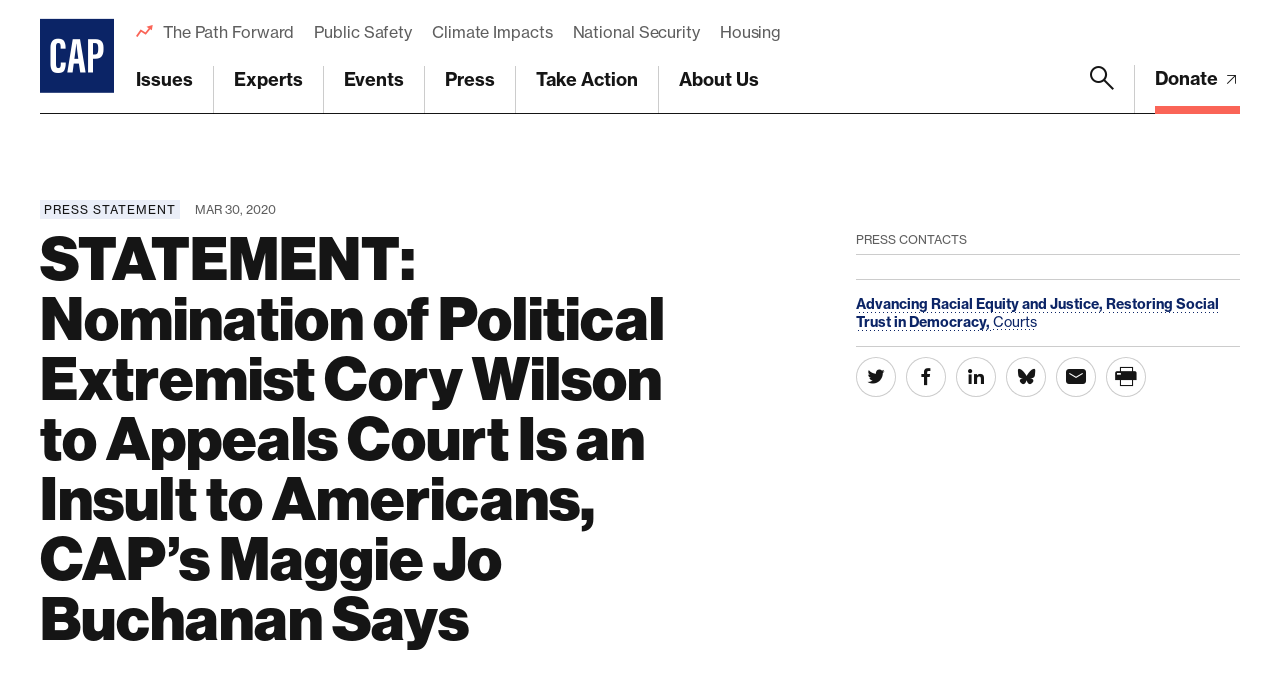

--- FILE ---
content_type: text/html; charset=UTF-8
request_url: https://www.americanprogress.org/press/statement-nomination-political-extremist-cory-wilson-appeals-court-insult-americans-caps-maggie-jo-buchanan-says/
body_size: 26952
content:
	
	<!DOCTYPE html>
<html lang="en">
<head> <script type="text/javascript">
/* <![CDATA[ */
var gform;gform||(document.addEventListener("gform_main_scripts_loaded",function(){gform.scriptsLoaded=!0}),document.addEventListener("gform/theme/scripts_loaded",function(){gform.themeScriptsLoaded=!0}),window.addEventListener("DOMContentLoaded",function(){gform.domLoaded=!0}),gform={domLoaded:!1,scriptsLoaded:!1,themeScriptsLoaded:!1,isFormEditor:()=>"function"==typeof InitializeEditor,callIfLoaded:function(o){return!(!gform.domLoaded||!gform.scriptsLoaded||!gform.themeScriptsLoaded&&!gform.isFormEditor()||(gform.isFormEditor()&&console.warn("The use of gform.initializeOnLoaded() is deprecated in the form editor context and will be removed in Gravity Forms 3.1."),o(),0))},initializeOnLoaded:function(o){gform.callIfLoaded(o)||(document.addEventListener("gform_main_scripts_loaded",()=>{gform.scriptsLoaded=!0,gform.callIfLoaded(o)}),document.addEventListener("gform/theme/scripts_loaded",()=>{gform.themeScriptsLoaded=!0,gform.callIfLoaded(o)}),window.addEventListener("DOMContentLoaded",()=>{gform.domLoaded=!0,gform.callIfLoaded(o)}))},hooks:{action:{},filter:{}},addAction:function(o,r,e,t){gform.addHook("action",o,r,e,t)},addFilter:function(o,r,e,t){gform.addHook("filter",o,r,e,t)},doAction:function(o){gform.doHook("action",o,arguments)},applyFilters:function(o){return gform.doHook("filter",o,arguments)},removeAction:function(o,r){gform.removeHook("action",o,r)},removeFilter:function(o,r,e){gform.removeHook("filter",o,r,e)},addHook:function(o,r,e,t,n){null==gform.hooks[o][r]&&(gform.hooks[o][r]=[]);var d=gform.hooks[o][r];null==n&&(n=r+"_"+d.length),gform.hooks[o][r].push({tag:n,callable:e,priority:t=null==t?10:t})},doHook:function(r,o,e){var t;if(e=Array.prototype.slice.call(e,1),null!=gform.hooks[r][o]&&((o=gform.hooks[r][o]).sort(function(o,r){return o.priority-r.priority}),o.forEach(function(o){"function"!=typeof(t=o.callable)&&(t=window[t]),"action"==r?t.apply(null,e):e[0]=t.apply(null,e)})),"filter"==r)return e[0]},removeHook:function(o,r,t,n){var e;null!=gform.hooks[o][r]&&(e=(e=gform.hooks[o][r]).filter(function(o,r,e){return!!(null!=n&&n!=o.tag||null!=t&&t!=o.priority)}),gform.hooks[o][r]=e)}});
/* ]]> */
</script>

	
	<script>
		window.dataLayer = window.dataLayer ||[];
		function gtag(){dataLayer.push(arguments);}
		gtag('consent','default',{
			'ad_storage':'denied',
			'analytics_storage':'denied',
			'ad_user_data':'denied',
			'ad_personalization':'denied',
			'personalization_storage':'denied',
			'functionality_storage':'granted',
			'security_storage':'granted',
			'wait_for_update': 500
		});
		gtag("set", "ads_data_redaction", true);
	</script>

	<script src="https://cmp.osano.com/45BPkucSnC/0ef3f555-2906-4137-af2d-2b5909c96f13/osano.js"></script>
	<meta name="viewport" content="width=device-width, initial-scale=1.0, viewport-fit=cover" />
	<meta name='robots' content='index, follow, max-image-preview:large, max-snippet:-1, max-video-preview:-1' />

<!-- Google Tag Manager for WordPress by gtm4wp.com -->
<script data-cfasync="false" data-pagespeed-no-defer>
	var gtm4wp_datalayer_name = "dataLayer";
	var dataLayer = dataLayer || [];
</script>
<!-- End Google Tag Manager for WordPress by gtm4wp.com -->
	<!-- This site is optimized with the Yoast SEO Premium plugin v26.6 (Yoast SEO v26.6) - https://yoast.com/wordpress/plugins/seo/ -->
	<title>STATEMENT: Nomination of Political Extremist Cory Wilson to Appeals Court Is an Insult to Americans, CAP’s Maggie Jo Buchanan Says - Center for American Progress</title>
	<link rel="canonical" href="https://www.americanprogress.org/press/statement-nomination-political-extremist-cory-wilson-appeals-court-insult-americans-caps-maggie-jo-buchanan-says/" />
	<meta property="og:locale" content="en_US" />
	<meta property="og:type" content="article" />
	<meta property="og:title" content="STATEMENT: Nomination of Political Extremist Cory Wilson to Appeals Court Is an Insult to Americans, CAP’s Maggie Jo Buchanan Says" />
	<meta property="og:url" content="https://www.americanprogress.org/press/statement-nomination-political-extremist-cory-wilson-appeals-court-insult-americans-caps-maggie-jo-buchanan-says/" />
	<meta property="og:site_name" content="Center for American Progress" />
	<meta property="og:image" content="https://www.americanprogress.org/wp-content/uploads/sites/2/2022/08/cap_social_share.png" />
	<meta property="og:image:width" content="1200" />
	<meta property="og:image:height" content="630" />
	<meta property="og:image:type" content="image/png" />
	<meta name="twitter:card" content="summary_large_image" />
	<script type="application/ld+json" class="yoast-schema-graph">{"@context":"https://schema.org","@graph":[{"@type":"WebPage","@id":"https://www.americanprogress.org/press/statement-nomination-political-extremist-cory-wilson-appeals-court-insult-americans-caps-maggie-jo-buchanan-says/","url":"https://www.americanprogress.org/press/statement-nomination-political-extremist-cory-wilson-appeals-court-insult-americans-caps-maggie-jo-buchanan-says/","name":"STATEMENT: Nomination of Political Extremist Cory Wilson to Appeals Court Is an Insult to Americans, CAP’s Maggie Jo Buchanan Says - Center for American Progress","isPartOf":{"@id":"https://www.americanprogress.org/#website"},"datePublished":"2020-03-30T21:12:39+00:00","breadcrumb":{"@id":"https://www.americanprogress.org/press/statement-nomination-political-extremist-cory-wilson-appeals-court-insult-americans-caps-maggie-jo-buchanan-says/#breadcrumb"},"inLanguage":"en-US","potentialAction":[{"@type":"ReadAction","target":["https://www.americanprogress.org/press/statement-nomination-political-extremist-cory-wilson-appeals-court-insult-americans-caps-maggie-jo-buchanan-says/"]}]},{"@type":"BreadcrumbList","@id":"https://www.americanprogress.org/press/statement-nomination-political-extremist-cory-wilson-appeals-court-insult-americans-caps-maggie-jo-buchanan-says/#breadcrumb","itemListElement":[{"@type":"ListItem","position":1,"name":"Home","item":"https://www.americanprogress.org/"},{"@type":"ListItem","position":2,"name":"STATEMENT: Nomination of Political Extremist Cory Wilson to Appeals Court Is an Insult to Americans, CAP’s Maggie Jo Buchanan Says"}]},{"@type":"WebSite","@id":"https://www.americanprogress.org/#website","url":"https://www.americanprogress.org/","name":"Center for American Progress","description":"","potentialAction":[{"@type":"SearchAction","target":{"@type":"EntryPoint","urlTemplate":"https://www.americanprogress.org/?s={search_term_string}"},"query-input":{"@type":"PropertyValueSpecification","valueRequired":true,"valueName":"search_term_string"}}],"inLanguage":"en-US"}]}</script>
	<!-- / Yoast SEO Premium plugin. -->


<link rel='dns-prefetch' href='//maps.googleapis.com' />
<link rel='dns-prefetch' href='//www.google.com' />
<link rel='dns-prefetch' href='//stats.wp.com' />
<link rel='dns-prefetch' href='//use.typekit.net' />
<link rel="alternate" type="application/rss+xml" title="Center for American Progress &raquo; Feed" href="https://www.americanprogress.org/feed/" />
<link rel="alternate" type="application/rss+xml" title="Center for American Progress &raquo; Comments Feed" href="https://www.americanprogress.org/comments/feed/" />
<link rel="alternate" title="oEmbed (JSON)" type="application/json+oembed" href="https://www.americanprogress.org/wp-json/oembed/1.0/embed?url=https%3A%2F%2Fwww.americanprogress.org%2Fpress%2Fstatement-nomination-political-extremist-cory-wilson-appeals-court-insult-americans-caps-maggie-jo-buchanan-says%2F&#038;lang=en" />
<link rel="alternate" title="oEmbed (XML)" type="text/xml+oembed" href="https://www.americanprogress.org/wp-json/oembed/1.0/embed?url=https%3A%2F%2Fwww.americanprogress.org%2Fpress%2Fstatement-nomination-political-extremist-cory-wilson-appeals-court-insult-americans-caps-maggie-jo-buchanan-says%2F&#038;format=xml&#038;lang=en" />
<style id='wp-img-auto-sizes-contain-inline-css'>
img:is([sizes=auto i],[sizes^="auto," i]){contain-intrinsic-size:3000px 1500px}
/*# sourceURL=wp-img-auto-sizes-contain-inline-css */
</style>
<style id='wp-emoji-styles-inline-css'>

	img.wp-smiley, img.emoji {
		display: inline !important;
		border: none !important;
		box-shadow: none !important;
		height: 1em !important;
		width: 1em !important;
		margin: 0 0.07em !important;
		vertical-align: -0.1em !important;
		background: none !important;
		padding: 0 !important;
	}
/*# sourceURL=wp-emoji-styles-inline-css */
</style>
<style id='classic-theme-styles-inline-css'>
/*! This file is auto-generated */
.wp-block-button__link{color:#fff;background-color:#32373c;border-radius:9999px;box-shadow:none;text-decoration:none;padding:calc(.667em + 2px) calc(1.333em + 2px);font-size:1.125em}.wp-block-file__button{background:#32373c;color:#fff;text-decoration:none}
/*# sourceURL=/wp-includes/css/classic-themes.min.css */
</style>
<link rel='stylesheet' id='all-css-6' href='https://www.americanprogress.org/wp-content/plugins/tm-algolia/dist/algolia.css?m=1765241571g' type='text/css' media='all' />
<link rel='stylesheet' id='tm-fonts-css' href='https://use.typekit.net/axv0vdk.css?ver=1766524012' media='all' />
<link rel='stylesheet' id='all-css-8' href='https://www.americanprogress.org/wp-content/themes/cap2021/assets/styles/app.css?m=1766524012g' type='text/css' media='all' />
<script type="text/javascript" src="https://www.americanprogress.org/_static/??-eJzTLy/QzcxLzilNSS3WzwKiwtLUokoopZebmaeXVayjj0+Rbm5melFiSSpUsX2uraG5mamlgaWxsXEWAK+vIiY=" ></script><script type="text/javascript" src="https://www.google.com/recaptcha/api.js?render=6LfIt-UcAAAAAGjbYQY9m5Pk7zqbRt-EIkpNkSbB&amp;ver=6.9" id="tm-recaptcha-v3-js"></script>
<script type="text/javascript" src="https://www.google.com/recaptcha/api.js?render=6LfIt-UcAAAAAGjbYQY9m5Pk7zqbRt-EIkpNkSbB&amp;ver=6.9" id="recaptcha_v3-js"></script>
<link rel="https://api.w.org/" href="https://www.americanprogress.org/wp-json/" /><link rel="alternate" title="JSON" type="application/json" href="https://www.americanprogress.org/wp-json/wp/v2/press/49957" /><link rel="EditURI" type="application/rsd+xml" title="RSD" href="https://www.americanprogress.org/xmlrpc.php?rsd" />
<meta name="generator" content="WordPress 6.9" />
<link rel='shortlink' href='https://www.americanprogress.org/?p=49957' />
	<style>img#wpstats{display:none}</style>
		
<!-- Google Tag Manager for WordPress by gtm4wp.com -->
<!-- GTM Container placement set to automatic -->
<script data-cfasync="false" data-pagespeed-no-defer type="text/javascript">
	var dataLayer_content = {"pageTitle":"STATEMENT: Nomination of Political Extremist Cory Wilson to Appeals Court Is an Insult to Americans, CAP’s Maggie Jo Buchanan Says - Center for American Progress","pagePostType":"press","pagePostType2":"single-press","pagePostDate":"Mar 30, 2020","pagePostDateYear":2020,"pagePostDateMonth":3,"pagePostDateDay":30,"pagePostDateDayName":"Monday","pagePostDateHour":17,"pagePostDateMinute":12,"pagePostDateIso":"2020-03-30T17:12:39-04:00","pagePostDateUnix":1585588359,"pagePostTerms":{"language":["English"],"press_type":["Press Statement"],"department_tax":["Communications","Structural Reform and Governance"],"issue_tax":["Advancing Racial Equity and Justice","Restoring Social Trust in Democracy"],"team_tax":["Courts and Legal Policy","Press Team"],"topic_tax":["Courts"],"meta":{"details_summary":"","details":"","contributor_groups_1_title":"Press Contacts","contributor_groups_1_entities_0_entity_options":"person","contributor_groups_1_entities_0_entity_person":"a:1:{i:0;s:5:\"30793\";}","contributor_groups_1_entities_0_entity":"","contributor_groups_1_entities":1,"contributor_groups":2,"authors":"","hero_display":"image","hero":"","page_layout_0_wysiwyg_content":"Washington, D.C. — After President Donald Trump nominated Cory Wilson to the U.S. Court of Appeals for the 5th Circuit, Maggie Jo Buchanan, director of Legal Progress at the Center for American Progress, issued the following statement:\r\nPresident Trump’s decision to nominate an extreme political partisan such as Cory Wilson to the federal appeals court is an insult to the American people as they face the coronavirus pandemic. Wilson has long opposed access to health care, repeatedly writing op-eds disparaging the Affordable Care Act and its supporters. He has ridiculed the idea of same-sex marriage, pledged to overturn Roe v. Wade, and voted to gut key protections for women’s reproductive freedom guaranteed by the U.S. Supreme Court and the Constitution. His long-standing, extremist record has demonstrated clear hostility to the rights of families across the country. By supporting him for the appellate bench, Trump is showing how little he cares about Americans’ access to health care and their well-being.\r\nRelated resources:\r\n\r\n \tTrump and McConnell’s Political Judges in Wake of Impeachment by Maggie Jo Buchanan\r\n\r\nFor more information on this topic or to talk to an expert, please contact Sam Hananel at shananel@americanprogress.org or 202-478-6327.","page_layout_0_wysiwyg":"","page_layout":"a:1:{i:0;s:17:\"component_wysiwyg\";}","algolia_searchable_posts_records_count":1,"algolia_synced":1}},"postCountOnPage":1,"postCountTotal":1,"postID":49957,"postFormat":"standard"};
	dataLayer.push( dataLayer_content );
</script>
<script data-cfasync="false" data-pagespeed-no-defer type="text/javascript">
(function(w,d,s,l,i){w[l]=w[l]||[];w[l].push({'gtm.start':
new Date().getTime(),event:'gtm.js'});var f=d.getElementsByTagName(s)[0],
j=d.createElement(s),dl=l!='dataLayer'?'&l='+l:'';j.async=true;j.src=
'//www.googletagmanager.com/gtm.js?id='+i+dl;f.parentNode.insertBefore(j,f);
})(window,document,'script','dataLayer','GTM-NWVL6VL');
</script>
<!-- End Google Tag Manager for WordPress by gtm4wp.com --><script type="application/ld+json" class="wp-parsely-metadata">{"@context":"https:\/\/schema.org","@type":"NewsArticle","headline":"STATEMENT: Nomination of Political Extremist Cory Wilson to Appeals Court Is an Insult to Americans, CAP\u2019s Maggie Jo Buchanan Says","url":"http:\/\/www.americanprogress.org\/press\/statement-nomination-political-extremist-cory-wilson-appeals-court-insult-americans-caps-maggie-jo-buchanan-says\/","mainEntityOfPage":{"@type":"WebPage","@id":"http:\/\/www.americanprogress.org\/press\/statement-nomination-political-extremist-cory-wilson-appeals-court-insult-americans-caps-maggie-jo-buchanan-says\/"},"thumbnailUrl":"","image":{"@type":"ImageObject","url":""},"articleSection":"Uncategorized","author":[],"creator":[],"publisher":{"@type":"Organization","name":"Center for American Progress","logo":""},"keywords":[],"dateCreated":"2020-03-30T21:12:39Z","datePublished":"2020-03-30T21:12:39Z","dateModified":"2020-03-30T21:12:39Z"}</script><link rel="apple-touch-icon" sizes="180x180" href="https://www.americanprogress.org/wp-content/themes/cap2021/assets/favicons/apple-touch-icon.png"><link rel="icon" type="image/png" sizes="32x32" href="https://www.americanprogress.org/wp-content/themes/cap2021/assets/favicons/favicon-32x32.png"><link rel="icon" type="image/png" sizes="16x16" href="https://www.americanprogress.org/wp-content/themes/cap2021/assets/favicons/favicon-16x16.png"><link rel="manifest" href="https://www.americanprogress.org/wp-content/themes/cap2021/assets/favicons/site.webmanifest"><link rel="mask-icon" href="https://www.americanprogress.org/wp-content/themes/cap2021/assets/favicons/safari-pinned-tab.svg" color="#ffffff"><link rel="shortcut icon" href="https://www.americanprogress.org/wp-content/themes/cap2021/assets/favicons/favicon.ico"><meta name="msapplication-TileColor" content="#ffffff"><meta name="msapplication-config" content="https://www.americanprogress.org/wp-content/themes/cap2021/assets/favicons/browserconfig.xml"><meta name="theme-color" content="#ffffff">
<meta name="legacy_url" value="/press/statement/2020/03/30/482455/statement-nomination-political-extremist-cory-wilson-appeals-court-insult-americans-caps-maggie-jo-buchanan-says/">

	<!--
	<PageMap>
		<DataObject type="document">
			<Attribute name="slug">statement-nomination-political-extremist-cory-wilson-appeals-court-insult-americans-caps-maggie-jo-buchanan-says</Attribute>
			<Attribute name="type">Press Statement</Attribute>
			<Attribute name="title">STATEMENT: Nomination of Political Extremist Cory Wilson to Appeals Court Is an Insult to Americans, CAP’s Maggie Jo Buchanan Says</Attribute>
			<Attribute name="description"></Attribute>
			<Attribute name="website">Center for American Progress</Attribute>
			<Attribute name="post_date">03/30/2020</Attribute>
			<Attribute name="last_update">03/30/2020</Attribute>
			<Attribute name="author">Sam Hananel</Attribute>
			<Attribute name="post_id">49957</Attribute>
										<Attribute name="department">Communications;Structural Reform and Governance</Attribute>
							<Attribute name="team">Press Team;Courts and Legal Policy</Attribute>
							<Attribute name="issue">Restoring Social Trust in Democracy;Advancing Racial Equity and Justice</Attribute>
							<Attribute name="topics">Courts</Attribute>
													</DataObject>
			</PageMap>
	-->

<!-- Parsely Tags --><meta name="parsely-author" content="Sam Hananel" /><meta name="parsely-section" content="press" /><meta name="parsely-tags" content="Issue: Advancing Racial Equity and Justice,Issue: Restoring Social Trust in Democracy,Topic: Courts,Post Type: press,Department: Communications,Department: Structural Reform and Governance,Team: Courts and Legal Policy,Team: Press Team" />		<style>
			.algolia-search-highlight {
				background-color: #fffbcc;
				border-radius: 2px;
				font-style: normal;
			}
		</style>
			<script>['js','m4n'].forEach(function(attr){document.documentElement.setAttribute(attr,'')})</script>
<style id='global-styles-inline-css'>
:root{--wp--preset--aspect-ratio--square: 1;--wp--preset--aspect-ratio--4-3: 4/3;--wp--preset--aspect-ratio--3-4: 3/4;--wp--preset--aspect-ratio--3-2: 3/2;--wp--preset--aspect-ratio--2-3: 2/3;--wp--preset--aspect-ratio--16-9: 16/9;--wp--preset--aspect-ratio--9-16: 9/16;--wp--preset--color--black: #000000;--wp--preset--color--cyan-bluish-gray: #abb8c3;--wp--preset--color--white: #ffffff;--wp--preset--color--pale-pink: #f78da7;--wp--preset--color--vivid-red: #cf2e2e;--wp--preset--color--luminous-vivid-orange: #ff6900;--wp--preset--color--luminous-vivid-amber: #fcb900;--wp--preset--color--light-green-cyan: #7bdcb5;--wp--preset--color--vivid-green-cyan: #00d084;--wp--preset--color--pale-cyan-blue: #8ed1fc;--wp--preset--color--vivid-cyan-blue: #0693e3;--wp--preset--color--vivid-purple: #9b51e0;--wp--preset--gradient--vivid-cyan-blue-to-vivid-purple: linear-gradient(135deg,rgb(6,147,227) 0%,rgb(155,81,224) 100%);--wp--preset--gradient--light-green-cyan-to-vivid-green-cyan: linear-gradient(135deg,rgb(122,220,180) 0%,rgb(0,208,130) 100%);--wp--preset--gradient--luminous-vivid-amber-to-luminous-vivid-orange: linear-gradient(135deg,rgb(252,185,0) 0%,rgb(255,105,0) 100%);--wp--preset--gradient--luminous-vivid-orange-to-vivid-red: linear-gradient(135deg,rgb(255,105,0) 0%,rgb(207,46,46) 100%);--wp--preset--gradient--very-light-gray-to-cyan-bluish-gray: linear-gradient(135deg,rgb(238,238,238) 0%,rgb(169,184,195) 100%);--wp--preset--gradient--cool-to-warm-spectrum: linear-gradient(135deg,rgb(74,234,220) 0%,rgb(151,120,209) 20%,rgb(207,42,186) 40%,rgb(238,44,130) 60%,rgb(251,105,98) 80%,rgb(254,248,76) 100%);--wp--preset--gradient--blush-light-purple: linear-gradient(135deg,rgb(255,206,236) 0%,rgb(152,150,240) 100%);--wp--preset--gradient--blush-bordeaux: linear-gradient(135deg,rgb(254,205,165) 0%,rgb(254,45,45) 50%,rgb(107,0,62) 100%);--wp--preset--gradient--luminous-dusk: linear-gradient(135deg,rgb(255,203,112) 0%,rgb(199,81,192) 50%,rgb(65,88,208) 100%);--wp--preset--gradient--pale-ocean: linear-gradient(135deg,rgb(255,245,203) 0%,rgb(182,227,212) 50%,rgb(51,167,181) 100%);--wp--preset--gradient--electric-grass: linear-gradient(135deg,rgb(202,248,128) 0%,rgb(113,206,126) 100%);--wp--preset--gradient--midnight: linear-gradient(135deg,rgb(2,3,129) 0%,rgb(40,116,252) 100%);--wp--preset--font-size--small: 13px;--wp--preset--font-size--medium: 20px;--wp--preset--font-size--large: 36px;--wp--preset--font-size--x-large: 42px;--wp--preset--spacing--20: 0.44rem;--wp--preset--spacing--30: 0.67rem;--wp--preset--spacing--40: 1rem;--wp--preset--spacing--50: 1.5rem;--wp--preset--spacing--60: 2.25rem;--wp--preset--spacing--70: 3.38rem;--wp--preset--spacing--80: 5.06rem;--wp--preset--shadow--natural: 6px 6px 9px rgba(0, 0, 0, 0.2);--wp--preset--shadow--deep: 12px 12px 50px rgba(0, 0, 0, 0.4);--wp--preset--shadow--sharp: 6px 6px 0px rgba(0, 0, 0, 0.2);--wp--preset--shadow--outlined: 6px 6px 0px -3px rgb(255, 255, 255), 6px 6px rgb(0, 0, 0);--wp--preset--shadow--crisp: 6px 6px 0px rgb(0, 0, 0);}:where(.is-layout-flex){gap: 0.5em;}:where(.is-layout-grid){gap: 0.5em;}body .is-layout-flex{display: flex;}.is-layout-flex{flex-wrap: wrap;align-items: center;}.is-layout-flex > :is(*, div){margin: 0;}body .is-layout-grid{display: grid;}.is-layout-grid > :is(*, div){margin: 0;}:where(.wp-block-columns.is-layout-flex){gap: 2em;}:where(.wp-block-columns.is-layout-grid){gap: 2em;}:where(.wp-block-post-template.is-layout-flex){gap: 1.25em;}:where(.wp-block-post-template.is-layout-grid){gap: 1.25em;}.has-black-color{color: var(--wp--preset--color--black) !important;}.has-cyan-bluish-gray-color{color: var(--wp--preset--color--cyan-bluish-gray) !important;}.has-white-color{color: var(--wp--preset--color--white) !important;}.has-pale-pink-color{color: var(--wp--preset--color--pale-pink) !important;}.has-vivid-red-color{color: var(--wp--preset--color--vivid-red) !important;}.has-luminous-vivid-orange-color{color: var(--wp--preset--color--luminous-vivid-orange) !important;}.has-luminous-vivid-amber-color{color: var(--wp--preset--color--luminous-vivid-amber) !important;}.has-light-green-cyan-color{color: var(--wp--preset--color--light-green-cyan) !important;}.has-vivid-green-cyan-color{color: var(--wp--preset--color--vivid-green-cyan) !important;}.has-pale-cyan-blue-color{color: var(--wp--preset--color--pale-cyan-blue) !important;}.has-vivid-cyan-blue-color{color: var(--wp--preset--color--vivid-cyan-blue) !important;}.has-vivid-purple-color{color: var(--wp--preset--color--vivid-purple) !important;}.has-black-background-color{background-color: var(--wp--preset--color--black) !important;}.has-cyan-bluish-gray-background-color{background-color: var(--wp--preset--color--cyan-bluish-gray) !important;}.has-white-background-color{background-color: var(--wp--preset--color--white) !important;}.has-pale-pink-background-color{background-color: var(--wp--preset--color--pale-pink) !important;}.has-vivid-red-background-color{background-color: var(--wp--preset--color--vivid-red) !important;}.has-luminous-vivid-orange-background-color{background-color: var(--wp--preset--color--luminous-vivid-orange) !important;}.has-luminous-vivid-amber-background-color{background-color: var(--wp--preset--color--luminous-vivid-amber) !important;}.has-light-green-cyan-background-color{background-color: var(--wp--preset--color--light-green-cyan) !important;}.has-vivid-green-cyan-background-color{background-color: var(--wp--preset--color--vivid-green-cyan) !important;}.has-pale-cyan-blue-background-color{background-color: var(--wp--preset--color--pale-cyan-blue) !important;}.has-vivid-cyan-blue-background-color{background-color: var(--wp--preset--color--vivid-cyan-blue) !important;}.has-vivid-purple-background-color{background-color: var(--wp--preset--color--vivid-purple) !important;}.has-black-border-color{border-color: var(--wp--preset--color--black) !important;}.has-cyan-bluish-gray-border-color{border-color: var(--wp--preset--color--cyan-bluish-gray) !important;}.has-white-border-color{border-color: var(--wp--preset--color--white) !important;}.has-pale-pink-border-color{border-color: var(--wp--preset--color--pale-pink) !important;}.has-vivid-red-border-color{border-color: var(--wp--preset--color--vivid-red) !important;}.has-luminous-vivid-orange-border-color{border-color: var(--wp--preset--color--luminous-vivid-orange) !important;}.has-luminous-vivid-amber-border-color{border-color: var(--wp--preset--color--luminous-vivid-amber) !important;}.has-light-green-cyan-border-color{border-color: var(--wp--preset--color--light-green-cyan) !important;}.has-vivid-green-cyan-border-color{border-color: var(--wp--preset--color--vivid-green-cyan) !important;}.has-pale-cyan-blue-border-color{border-color: var(--wp--preset--color--pale-cyan-blue) !important;}.has-vivid-cyan-blue-border-color{border-color: var(--wp--preset--color--vivid-cyan-blue) !important;}.has-vivid-purple-border-color{border-color: var(--wp--preset--color--vivid-purple) !important;}.has-vivid-cyan-blue-to-vivid-purple-gradient-background{background: var(--wp--preset--gradient--vivid-cyan-blue-to-vivid-purple) !important;}.has-light-green-cyan-to-vivid-green-cyan-gradient-background{background: var(--wp--preset--gradient--light-green-cyan-to-vivid-green-cyan) !important;}.has-luminous-vivid-amber-to-luminous-vivid-orange-gradient-background{background: var(--wp--preset--gradient--luminous-vivid-amber-to-luminous-vivid-orange) !important;}.has-luminous-vivid-orange-to-vivid-red-gradient-background{background: var(--wp--preset--gradient--luminous-vivid-orange-to-vivid-red) !important;}.has-very-light-gray-to-cyan-bluish-gray-gradient-background{background: var(--wp--preset--gradient--very-light-gray-to-cyan-bluish-gray) !important;}.has-cool-to-warm-spectrum-gradient-background{background: var(--wp--preset--gradient--cool-to-warm-spectrum) !important;}.has-blush-light-purple-gradient-background{background: var(--wp--preset--gradient--blush-light-purple) !important;}.has-blush-bordeaux-gradient-background{background: var(--wp--preset--gradient--blush-bordeaux) !important;}.has-luminous-dusk-gradient-background{background: var(--wp--preset--gradient--luminous-dusk) !important;}.has-pale-ocean-gradient-background{background: var(--wp--preset--gradient--pale-ocean) !important;}.has-electric-grass-gradient-background{background: var(--wp--preset--gradient--electric-grass) !important;}.has-midnight-gradient-background{background: var(--wp--preset--gradient--midnight) !important;}.has-small-font-size{font-size: var(--wp--preset--font-size--small) !important;}.has-medium-font-size{font-size: var(--wp--preset--font-size--medium) !important;}.has-large-font-size{font-size: var(--wp--preset--font-size--large) !important;}.has-x-large-font-size{font-size: var(--wp--preset--font-size--x-large) !important;}
/*# sourceURL=global-styles-inline-css */
</style>
<link rel='stylesheet' id='all-css-0' href='https://www.americanprogress.org/wp-content/plugins/gravityforms/assets/css/dist/basic.min.css?m=1765241571g' type='text/css' media='all' />
</head>
<body class="wp-singular press-template-default single single-press postid-49957 wp-theme-cap2021 -tagline_branding ">
	
<!-- GTM Container placement set to automatic -->
<!-- Google Tag Manager (noscript) -->
				<noscript><iframe src="https://www.googletagmanager.com/ns.html?id=GTM-NWVL6VL" height="0" width="0" style="display:none;visibility:hidden" aria-hidden="true"></iframe></noscript>
<!-- End Google Tag Manager (noscript) -->	<div class="root1" data-warning="Your browser is outdated, it will not render this page properly, please upgrade.">

				<script>
		(function($) {
			$(document).ready(function() {	
				$.ajax({
					url: tmscripts.homeUrl + '/?tm_dynamic=header&is_front_page='  + 'false',
					method: 'GET',
					success: function(response) {
						var new_content = $(response);
						$('#top').before(new_content);
					},
					error: function(xhr, status, error) {
						console.log('Error: ' + error);
					}
				});
			});
		})(jQuery);
		</script>
			<header class="top1" id="top" x-data :class="{'-open': $store.app.overlay == 'nav', '-search': $store.app.search}" @click.away="$store.app.overlay = $store.app.overlay === 'nav' ? false : $store.app.overlay" @touch.away="$store.app.overlay = $store.app.overlay === 'nav' ? false : $store.app.overlay">
		<div class="top1-wrap -restrain">
				<p class="logo1">
					<a href="https://www.americanprogress.org" aria-label="Center for American Progress">
		
							<i class="icon-cap-cutout"><span>Center for American Progress</span></i>
						
					</a>
			</p>
				<nav class="skips1">
				<ul>
					<li><a href="#nav" accesskey="n">Skip to navigation [n]</a></li>
					<li><a href="#content" accesskey="c">Skip to content [c]</a></li>
					<li><a href="#footer" accesskey="f">Skip to footer [f]</a></li>
				</ul>
			</nav>
								<p  class="top1-donate -as:2">
					<a  href="https://secure.actblue.com/donate/center-for-american-progress-1?refcode=c3web_header_link" target="_blank" title="Donate">
													Donate																										<i class="icon-arrow-external-medium"></i>							</a>
					</p>
						<p class="toggler1">
				<a href="#nav" aria-label="Menu" class="toggler1-link" x-data @click.prevent="$store.app.overlay = $store.app.overlay === 'nav' ? false : 'nav'">
					<svg class="toggler1-svg -us:n" viewBox="0 0 50 50" :class="{'-active': $store.app.overlay === 'nav'}">
						<path class="toggler1-line -top" d="M9,11.4h32c3,0,6,2.5,6,6.9S44.8,25,41,25H25"/>
						<path class="toggler1-line -middle" d="M9,25h32"/>
						<path class="toggler1-line -bottom" d="M41,38.6H9c0,0-6-0.6-6-6.7S9,25,9,25h16"/>
					</svg>
				</a>
			</p>
			<nav class="nav1" x-data="{...unfolder(),...transitions()}">
				<ul id="menu-trending" class="nav1-uls nav1-featured -as:2"><li id="menu-item-70672" class="menu-item menu-item-type-custom menu-item-object-custom menu-item-70672"><a href="https://www.americanprogress.org/article/the-path-forward-ideas-worth-fighting-for/">The Path Forward</a></li>
<li id="menu-item-70668" class="menu-item menu-item-type-custom menu-item-object-custom menu-item-70668"><a href="https://www.americanprogress.org/topic/public-safety">Public Safety</a></li>
<li id="menu-item-71978" class="menu-item menu-item-type-custom menu-item-object-custom menu-item-71978"><a href="https://www.americanprogress.org/topic/climate-impacts/">Climate Impacts</a></li>
<li id="menu-item-70671" class="menu-item menu-item-type-custom menu-item-object-custom menu-item-70671"><a href="https://www.americanprogress.org/topic/national-security">National Security</a></li>
<li id="menu-item-70670" class="menu-item menu-item-type-custom menu-item-object-custom menu-item-70670"><a href="https://www.americanprogress.org/topic/housing">Housing</a></li>
</ul>									<ul class="nav1-uls nav1-buls nav1-main">
						
	<li class="-mega" x-spread="catcher">
		<i class="nav1-toggle icon-angle-down-bold" clickable @click="toggle($event)"></i>
		<a href="https://www.americanprogress.org/issues/" accesskey="1">Issues</a> <em invisible>[1]</em>
		<div class="drop1 -mega -cs:n" heightwatch unfold>
			<div class="drop1-wrap">
									<div class="drop1-side">
													<h6 class="-t:17">Priorities</h6>
												<ul class="thumbs1 -t:5 -as:1">
															<li>
									<a href="https://www.americanprogress.org/issues/building-an-economy-for-all/">
																<figure class=""  >
										<span class="img1 " reveal style="--rl: 1" >
								<img style="" class="lazyload" data-src="https://www.americanprogress.org/wp-content/uploads/sites/2/2021/10/EconomyCCPPage.jpg?w=840" alt=""  data-srcset="https://www.americanprogress.org/wp-content/uploads/sites/2/2021/10/EconomyCCPPage.jpg?w=840 840w, https://www.americanprogress.org/wp-content/uploads/sites/2/2021/10/EconomyCCPPage.jpg?w=840 840w, https://www.americanprogress.org/wp-content/uploads/sites/2/2021/10/EconomyCCPPage.jpg?w=840 840w, https://www.americanprogress.org/wp-content/uploads/sites/2/2021/10/EconomyCCPPage.jpg?w=500 500w, https://www.americanprogress.org/wp-content/uploads/sites/2/2021/10/EconomyCCPPage.jpg?w=200 200w" data-sizes="auto" />
				<i class="loader1 "></i>
				<noscript><img src="https://www.americanprogress.org/wp-content/uploads/sites/2/2021/10/EconomyCCPPage.jpg?w=840" alt=""></noscript>
							</span>
															</figure>
														<span class="-hs:1">Building an Economy for All</span>
									</a>
								</li>
															<li>
									<a href="https://www.americanprogress.org/issues/restoring-social-trust-in-democracy/">
																<figure class=""  >
										<span class="img1 " reveal style="--rl: 1" >
								<img style="" class="lazyload" data-src="https://www.americanprogress.org/wp-content/uploads/sites/2/2021/10/RestoringSocialTrustDemocracy.jpg?w=840" alt=""  data-srcset="https://www.americanprogress.org/wp-content/uploads/sites/2/2021/10/RestoringSocialTrustDemocracy.jpg?w=840 840w, https://www.americanprogress.org/wp-content/uploads/sites/2/2021/10/RestoringSocialTrustDemocracy.jpg?w=840 840w, https://www.americanprogress.org/wp-content/uploads/sites/2/2021/10/RestoringSocialTrustDemocracy.jpg?w=840 840w, https://www.americanprogress.org/wp-content/uploads/sites/2/2021/10/RestoringSocialTrustDemocracy.jpg?w=500 500w, https://www.americanprogress.org/wp-content/uploads/sites/2/2021/10/RestoringSocialTrustDemocracy.jpg?w=200 200w" data-sizes="auto" />
				<i class="loader1 "></i>
				<noscript><img src="https://www.americanprogress.org/wp-content/uploads/sites/2/2021/10/RestoringSocialTrustDemocracy.jpg?w=840" alt=""></noscript>
							</span>
															</figure>
														<span class="-hs:1">Restoring Social Trust in Democracy</span>
									</a>
								</li>
															<li>
									<a href="https://www.americanprogress.org/issues/advancing-racial-equity-and-justice/">
																<figure class=""  >
										<span class="img1 " reveal style="--rl: 1" >
								<img style="" class="lazyload" data-src="https://www.americanprogress.org/wp-content/uploads/sites/2/2021/10/GettyImages-1317270131.jpg?w=840" alt=""  data-srcset="https://www.americanprogress.org/wp-content/uploads/sites/2/2021/10/GettyImages-1317270131.jpg?w=840 840w, https://www.americanprogress.org/wp-content/uploads/sites/2/2021/10/GettyImages-1317270131.jpg?w=840 840w, https://www.americanprogress.org/wp-content/uploads/sites/2/2021/10/GettyImages-1317270131.jpg?w=840 840w, https://www.americanprogress.org/wp-content/uploads/sites/2/2021/10/GettyImages-1317270131.jpg?w=500 500w, https://www.americanprogress.org/wp-content/uploads/sites/2/2021/10/GettyImages-1317270131.jpg?w=200 200w" data-sizes="auto" />
				<i class="loader1 "></i>
				<noscript><img src="https://www.americanprogress.org/wp-content/uploads/sites/2/2021/10/GettyImages-1317270131.jpg?w=840" alt=""></noscript>
							</span>
															</figure>
														<span class="-hs:1">Advancing Racial Equity and Justice</span>
									</a>
								</li>
															<li>
									<a href="https://www.americanprogress.org/issues/tackling-climate-change-and-environmental-injustice/">
																<figure class=""  >
										<span class="img1 " reveal style="--rl: 1" >
								<img style="" class="lazyload" data-src="https://www.americanprogress.org/wp-content/uploads/sites/2/2021/10/GettyImages-1250505645-resizecrop.jpg?w=840" alt=""  data-srcset="https://www.americanprogress.org/wp-content/uploads/sites/2/2021/10/GettyImages-1250505645-resizecrop.jpg?w=840 840w, https://www.americanprogress.org/wp-content/uploads/sites/2/2021/10/GettyImages-1250505645-resizecrop.jpg?w=840 840w, https://www.americanprogress.org/wp-content/uploads/sites/2/2021/10/GettyImages-1250505645-resizecrop.jpg?w=840 840w, https://www.americanprogress.org/wp-content/uploads/sites/2/2021/10/GettyImages-1250505645-resizecrop.jpg?w=500 500w, https://www.americanprogress.org/wp-content/uploads/sites/2/2021/10/GettyImages-1250505645-resizecrop.jpg?w=200 200w" data-sizes="auto" />
				<i class="loader1 "></i>
				<noscript><img src="https://www.americanprogress.org/wp-content/uploads/sites/2/2021/10/GettyImages-1250505645-resizecrop.jpg?w=840" alt=""></noscript>
							</span>
															</figure>
														<span class="-hs:1">Tackling Climate Change and Environmental Injustice</span>
									</a>
								</li>
															<li>
									<a href="https://www.americanprogress.org/issues/strengthening-public-health/">
																<figure class=""  >
										<span class="img1 " reveal style="--rl: 1" >
								<img style="" class="lazyload" data-src="https://www.americanprogress.org/wp-content/uploads/sites/2/2021/10/GettyImages-1234408493cropped.jpg?w=840" alt=""  data-srcset="https://www.americanprogress.org/wp-content/uploads/sites/2/2021/10/GettyImages-1234408493cropped.jpg?w=840 840w, https://www.americanprogress.org/wp-content/uploads/sites/2/2021/10/GettyImages-1234408493cropped.jpg?w=840 840w, https://www.americanprogress.org/wp-content/uploads/sites/2/2021/10/GettyImages-1234408493cropped.jpg?w=840 840w, https://www.americanprogress.org/wp-content/uploads/sites/2/2021/10/GettyImages-1234408493cropped.jpg?w=500 500w, https://www.americanprogress.org/wp-content/uploads/sites/2/2021/10/GettyImages-1234408493cropped.jpg?w=200 200w" data-sizes="auto" />
				<i class="loader1 "></i>
				<noscript><img src="https://www.americanprogress.org/wp-content/uploads/sites/2/2021/10/GettyImages-1234408493cropped.jpg?w=840" alt=""></noscript>
							</span>
															</figure>
														<span class="-hs:1">Strengthening Health</span>
									</a>
								</li>
													</ul>
					</div>
				
									<div class="drop1-main">
													<div class="drop1-main-col1 drop1-main-col">
																	<h6 class="-t:17">Topics</h6>
																<ul class="drop1-uls -as:2">
																			<li><a href="https://www.americanprogress.org/topic/abortion-rights/">Abortion Rights</a></li>
																			<li><a href="https://www.americanprogress.org/topic/artificial-intelligence/">Artificial Intelligence</a></li>
																			<li><a href="https://www.americanprogress.org/topic/climate-change/">Climate Change</a></li>
																			<li><a href="https://www.americanprogress.org/topic/democracy/">Democracy</a></li>
																			<li><a href="https://www.americanprogress.org/topic/domestic-policy/">Domestic Policy</a></li>
																			<li><a href="https://www.americanprogress.org/topic/economy/">Economy</a></li>
																			<li><a href="https://www.americanprogress.org/topic/extreme-heat/">Extreme Heat</a></li>
																			<li><a href="https://www.americanprogress.org/topic/housing/">Housing</a></li>
																			<li><a href="https://www.americanprogress.org/topic/immigration/">Immigration</a></li>
																			<li><a href="https://www.americanprogress.org/topic/reconciliation/">Reconciliation</a></li>
																	</ul>

																<p class="drop3-more -t:8 -fw:b -as:2">
									<a @click="$dispatch('expand-topics', true)" href="https://www.americanprogress.org/issues/#topics">See all topics</a>
								</p>

							</div>
																			<div class="drop1-main-col2 drop1-main-col">
																	<h6 class="-t:17">States</h6>
																<ul class="drop1-uls -as:2">
																			<li><a href="https://www.americanprogress.org/state/alaska/">Alaska</a></li>
																			<li><a href="https://www.americanprogress.org/state/arizona/">Arizona</a></li>
																			<li><a href="https://www.americanprogress.org/state/california/">California</a></li>
																			<li><a href="https://www.americanprogress.org/state/colorado/">Colorado</a></li>
																			<li><a href="https://www.americanprogress.org/state/connecticut/">Connecticut</a></li>
																			<li><a href="https://www.americanprogress.org/state/delaware/">Delaware</a></li>
																			<li><a href="https://www.americanprogress.org/state/illinois/">Illinois</a></li>
																			<li><a href="https://www.americanprogress.org/state/maine/">Maine</a></li>
																			<li><a href="https://www.americanprogress.org/state/maryland/">Maryland</a></li>
																			<li><a href="https://www.americanprogress.org/state/virginia/">Virginia</a></li>
																	</ul>

																<p class="drop3-more -t:8 -fw:b -as:2">
									<a @click="$dispatch('expand-topics', true)" href="https://www.americanprogress.org/issues/#state-issues">See all states</a>
								</p>

							</div>
						
					</div>
				
			</div>

						<p class="drop1-more -t:8 -fw:b -as:2"><a @click="$dispatch('expand-topics', true)" href="https://www.americanprogress.org/issues/#topics">See all topics</a></p>

		</li>
				<li><a href="https://www.americanprogress.org/experts/" accesskey="2">Experts</a> <em invisible>[2]</em></li>
					<li><a href="https://www.americanprogress.org/events/" accesskey="3">Events</a> <em invisible>[3]</em></li>
					<li><a href="https://www.americanprogress.org/press/" accesskey="4">Press</a> <em invisible>[4]</em></li>
					<li><a href="https://www.americanprogress.org/about-us/take-action/" accesskey="5">Take Action</a> <em invisible>[5]</em></li>
					<li x-spread="catcher">
			<i class="nav1-toggle icon-angle-down-bold" clickable @click="toggle($event)"></i>
			<a href="https://www.americanprogress.org/about-us/" accesskey="6">About Us</a> <em invisible>[6]</em>
			<div class="drop1 -cs:n" heightwatch unfold>
				<div class="drop1-wrap">
					<div class="drop1-main">
						<ul class="drop1-uls -as:2">
															<li><a href="https://www.americanprogress.org/about-us/staff/">Staff and Fellows</a></li>
															<li><a href="https://www.americanprogress.org/departments/">Departments and Teams</a></li>
															<li><a href="https://www.americanprogress.org/about-us/jobs/">Jobs</a></li>
															<li><a href="https://www.americanprogress.org/about-us/internships/">Internships</a></li>
															<li><a href="https://www.americanprogress.org/about-us/diversity-and-inclusion/">Diversity and Inclusion</a></li>
															<li><a href="https://www.americanprogress.org/about-us/support-our-work/">Support Our Work</a></li>
															<li><a href="https://www.americanprogress.org/about-us/c3-board/">Board of Directors</a></li>
															<li><a href="https://www.americanprogress.org/contact-us/">Contact Us</a></li>
													</ul>
					</div>
				</div>
			</div>
		</li>
							</ul>
									<ul class="nav1-uls nav1-buls nav1-side">
						<li class="-search"><a href="./" aria-label="Search" @click.prevent="$store.app.search = true; setTimeout(() => { document.getElementById('search-form').focus(); }, 300);"><i class="icon-search-bold"></i></a></li>
						<li class="-action">
												<a  href="https://secure.actblue.com/donate/center-for-american-progress-1?refcode=c3web_header_link" target="_blank" title="Donate">
													Donate																										<i class="icon-arrow-external-medium"></i>							</a>
									</li>
					</ul>
					<form action="https://www.americanprogress.org/" method="GET" class="nav1-search" id="search">
	<p class="nav1-close -as:1"><a href="#" class="icon-close-bold" clickable @click.prevent="$store.app.search = false"></a></p>
	<p class="searchbox2">
				<label for="search-form" invisible>Search</label>
		<input type="text" name="s" id="search-form" placeholder="Search"  />
		<button type="submit"><i class="icon-search-bold"><span>Search</span></i></button>
	</p>
</form>
				</nav>
			</div>
		</header>
	
		<section class="content1" id="content">
				<div class="wrap1">
		<div class="wrap1-inner -restrain">
				<div class="bar1" x-data="{...bar1(), ...transitions()}" x-init="init(500)" x-spread="transitions" x-show="show">
			<p class="logo1">
					<a href="https://www.americanprogress.org" aria-label="Center for American Progress">
		
							<i class="icon-cap-cutout"><span>Center for American Progress</span></i>
						
					</a>
			</p>
						<h5 class="bar1-title -t:10">
								STATEMENT: Nomination of Political Extremist Cory Wilson to Appeals Court Is an Insult to Americans, CAP’s Maggie Jo Buchanan Says			</h5>
				<ul class="bar1-tools" x-data="{...{open: false}, ...transitions()}" @click.away="open=false" scripted>
												<li class="-share">
				<a href="#" class="-as:2" @click.prevent="open = open != 'share' ? 'share': false">Share</a>
				<div class="bar1-drop" x-show="open == 'share'" x-spread="transitions" x-cloak>
					<h6 class="-t:17">Share</h6>
						<div class="socials1 ">
		<ul class="socials1-items" g2>

			
			<li><a target="_blank" href="https://twitter.com/intent/tweet?url=https%3A%2F%2Fwww.americanprogress.org%2Fpress%2Fstatement-nomination-political-extremist-cory-wilson-appeals-court-insult-americans-caps-maggie-jo-buchanan-says%2F&text=STATEMENT%3A+Nomination+of+Political+Extremist+Cory+Wilson+to+Appeals+Court+Is+an+Insult+to+Americans%2C+CAP%E2%80%99s+Maggie+Jo+Buchanan+Says" class="icon1 icon-social-twitter" aria-label="Share on Twitter"><span>Twitter</span></a></li>
			<li><a style="cursor: pointer;" onclick="window.open('https://www.facebook.com/sharer/sharer.php?u=https%3A%2F%2Fwww.americanprogress.org%2Fpress%2Fstatement-nomination-political-extremist-cory-wilson-appeals-court-insult-americans-caps-maggie-jo-buchanan-says%2F', 'facebook_share', 'height=320, width=640, ');" class="icon1 icon-social-facebook" aria-label="Share on Facebook"><span>Facebook</span></a></li>
			<li><a target="_blank" href="https://www.linkedin.com/sharing/share-offsite/?url=https%3A%2F%2Fwww.americanprogress.org%2Fpress%2Fstatement-nomination-political-extremist-cory-wilson-appeals-court-insult-americans-caps-maggie-jo-buchanan-says%2F" class="icon1 icon-social-linkedin" aria-label="Share on Linkedin"><span>LinkedIn</span></a></li>
			<li><a target="_blank" href="https://bsky.app/intent/compose?text=STATEMENT%3A+Nomination+of+Political+Extremist+Cory+Wilson+to+Appeals+Court+Is+an+Insult+to+Americans%2C+CAP%E2%80%99s+Maggie+Jo+Buchanan+Says%20https%3A%2F%2Fwww.americanprogress.org%2Fpress%2Fstatement-nomination-political-extremist-cory-wilson-appeals-court-insult-americans-caps-maggie-jo-buchanan-says%2F" class="icon1 icon-social-bluesky" aria-label="Share on Bluesky"><span>Bluesky</span></a></li>
			<li><a target="_blank" href="/cdn-cgi/l/email-protection#[base64]" class="icon1 icon-email-filled" aria-label="Share on Email"><span>Email</span></a></li>
			<li><a href="#" onclick="event.preventDefault(); print();" class="icon1 icon-print-medium" aria-label="Share on Print"><span>Print</span></a></li>
		</ul>
	</div>
					</div>
			</li>
		</ul>
			<div class="socials1 ">
		<ul class="socials1-items" g2>

			
			<li><a target="_blank" href="https://twitter.com/intent/tweet?url=https%3A%2F%2Fwww.americanprogress.org%2Fpress%2Fstatement-nomination-political-extremist-cory-wilson-appeals-court-insult-americans-caps-maggie-jo-buchanan-says%2F&text=STATEMENT%3A+Nomination+of+Political+Extremist+Cory+Wilson+to+Appeals+Court+Is+an+Insult+to+Americans%2C+CAP%E2%80%99s+Maggie+Jo+Buchanan+Says" class="icon1 icon-social-twitter" aria-label="Share on Twitter"><span>Twitter</span></a></li>
			<li><a style="cursor: pointer;" onclick="window.open('https://www.facebook.com/sharer/sharer.php?u=https%3A%2F%2Fwww.americanprogress.org%2Fpress%2Fstatement-nomination-political-extremist-cory-wilson-appeals-court-insult-americans-caps-maggie-jo-buchanan-says%2F', 'facebook_share', 'height=320, width=640, ');" class="icon1 icon-social-facebook" aria-label="Share on Facebook"><span>Facebook</span></a></li>
			<li><a target="_blank" href="https://www.linkedin.com/sharing/share-offsite/?url=https%3A%2F%2Fwww.americanprogress.org%2Fpress%2Fstatement-nomination-political-extremist-cory-wilson-appeals-court-insult-americans-caps-maggie-jo-buchanan-says%2F" class="icon1 icon-social-linkedin" aria-label="Share on Linkedin"><span>LinkedIn</span></a></li>
			<li><a target="_blank" href="https://bsky.app/intent/compose?text=STATEMENT%3A+Nomination+of+Political+Extremist+Cory+Wilson+to+Appeals+Court+Is+an+Insult+to+Americans%2C+CAP%E2%80%99s+Maggie+Jo+Buchanan+Says%20https%3A%2F%2Fwww.americanprogress.org%2Fpress%2Fstatement-nomination-political-extremist-cory-wilson-appeals-court-insult-americans-caps-maggie-jo-buchanan-says%2F" class="icon1 icon-social-bluesky" aria-label="Share on Bluesky"><span>Bluesky</span></a></li>
			<li><a target="_blank" href="/cdn-cgi/l/email-protection#[base64]" class="icon1 icon-email-filled" aria-label="Share on Email"><span>Email</span></a></li>
			<li><a href="#" onclick="event.preventDefault(); print();" class="icon1 icon-print-medium" aria-label="Share on Print"><span>Print</span></a></li>
		</ul>
	</div>
		</div>
		<header class="header2">
		<div class="header2-brow">
			<span class="label1 -t:16"><span class="label1-main">Press Statement</span><span class="-t:21"><time datetime="2020-03-30">March 30, 2020</time></span></span>	<time class="-t:9 -tt:u -c:d2t" datetime="2020-03-30">Mar 30, 2020</time>
			</div>
		<div class="header2-wrap">
			<div class="header2-main">
									<h1 class="header2-title -t:1">STATEMENT: Nomination of Political Extremist Cory Wilson to Appeals Court Is an Insult to Americans, CAP’s Maggie Jo Buchanan Says</h1>
															</div>
			<div class="header2-side" data-cap-block-name="contributor group">
				<div class="tabs1" x-data="{...tabs1(), ...transitions()}" x-init="init('contributer-group-1')">			<nav class="authors1-tabs1-nav tabs1-nav">
				<ul class="authors1-title -c:d2t -t:9 -tt:u">
																																					<li class="" :aria-current="tab == 'contributer-group-2'">
									<a class="" href="./" @click.prevent="open('contributer-group-2')">
										<span>Press Contacts</span>
									</a>
								</li>
																																	</ul>
			</nav>
		
		
							<div class="authors1-tabs1-tab tabs1-tab" id="contributer-group-1" x-show="tab == 'contributer-group-1'" x-spread="transitions" style="display: none;">
				
			

			</div>
		
							<div class="authors1-tabs1-tab tabs1-tab" id="contributer-group-2" x-show="tab == 'contributer-group-2'" x-spread="transitions" style="display: none;">
				
							<div class="authors1 authors1-tabbed">											<h4 class="authors1-title -c:d2t -t:9 -tt:u">Press Contacts</h4>					
						<ul class="authors1-list -as:2 -t:10" g3>								<li>																			<a href="https://www.americanprogress.org/people/hananel-sam/" title="Sam Hananel" target="_self" class="img-upload">																	<figure class="-mb:m1"  >
										<span class="img1 -top" reveal style="--rl: 1.15" >
								<img style="" class="lazyload" data-src="https://www.americanprogress.org/wp-content/uploads/sites/2/2021/10/Sam-Hananel.jpg?w=600" alt=""  data-srcset="https://www.americanprogress.org/wp-content/uploads/sites/2/2021/10/Sam-Hananel.jpg?w=600 600w, https://www.americanprogress.org/wp-content/uploads/sites/2/2021/10/Sam-Hananel.jpg?w=600 600w, https://www.americanprogress.org/wp-content/uploads/sites/2/2021/10/Sam-Hananel.jpg?w=600 600w, https://www.americanprogress.org/wp-content/uploads/sites/2/2021/10/Sam-Hananel.jpg?w=333 333w, https://www.americanprogress.org/wp-content/uploads/sites/2/2021/10/Sam-Hananel.jpg?w=133 133w" data-sizes="auto" />
				<i class="loader1 "></i>
				<noscript><img src="https://www.americanprogress.org/wp-content/uploads/sites/2/2021/10/Sam-Hananel.jpg?w=600" alt=""></noscript>
							</span>
															</figure>
																																																	<span class="a-name"><span class="-dotted">Sam Hananel</span></span>
																																	
																					</a>																	</li>																		</ul>				</div>			

			</div>
		
							<div class="authors1-tabs1-tab tabs1-tab" id="contributer-group-3" x-show="tab == 'contributer-group-3'" x-spread="transitions" style="display: none;">
				
			

			</div>
		</div>
				<div class="header2-line -sep -t:10 -as:2">
				<p class="-c:a5t term_link_listing">
			<a href="https://www.americanprogress.org/issues/advancing-racial-equity-and-justice/" class="-fw:b " title="Advancing Racial Equity and Justice">Advancing Racial Equity and Justice, </a><a href="https://www.americanprogress.org/issues/restoring-social-trust-in-democracy/" class="-fw:b " title="Restoring Social Trust in Democracy">Restoring Social Trust in Democracy, </a><a href="https://www.americanprogress.org/topic/courts/" class="" title="Courts">Courts</a>		</p>
			</div>
			<div class="socials1 -sep">
		<ul class="socials1-items" g2>

			
			<li><a target="_blank" href="https://twitter.com/intent/tweet?url=https%3A%2F%2Fwww.americanprogress.org%2Fpress%2Fstatement-nomination-political-extremist-cory-wilson-appeals-court-insult-americans-caps-maggie-jo-buchanan-says%2F&text=STATEMENT%3A+Nomination+of+Political+Extremist+Cory+Wilson+to+Appeals+Court+Is+an+Insult+to+Americans%2C+CAP%E2%80%99s+Maggie+Jo+Buchanan+Says" class="icon1 icon-social-twitter" aria-label="Share on Twitter"><span>Twitter</span></a></li>
			<li><a style="cursor: pointer;" onclick="window.open('https://www.facebook.com/sharer/sharer.php?u=https%3A%2F%2Fwww.americanprogress.org%2Fpress%2Fstatement-nomination-political-extremist-cory-wilson-appeals-court-insult-americans-caps-maggie-jo-buchanan-says%2F', 'facebook_share', 'height=320, width=640, ');" class="icon1 icon-social-facebook" aria-label="Share on Facebook"><span>Facebook</span></a></li>
			<li><a target="_blank" href="https://www.linkedin.com/sharing/share-offsite/?url=https%3A%2F%2Fwww.americanprogress.org%2Fpress%2Fstatement-nomination-political-extremist-cory-wilson-appeals-court-insult-americans-caps-maggie-jo-buchanan-says%2F" class="icon1 icon-social-linkedin" aria-label="Share on Linkedin"><span>LinkedIn</span></a></li>
			<li><a target="_blank" href="https://bsky.app/intent/compose?text=STATEMENT%3A+Nomination+of+Political+Extremist+Cory+Wilson+to+Appeals+Court+Is+an+Insult+to+Americans%2C+CAP%E2%80%99s+Maggie+Jo+Buchanan+Says%20https%3A%2F%2Fwww.americanprogress.org%2Fpress%2Fstatement-nomination-political-extremist-cory-wilson-appeals-court-insult-americans-caps-maggie-jo-buchanan-says%2F" class="icon1 icon-social-bluesky" aria-label="Share on Bluesky"><span>Bluesky</span></a></li>
			<li><a target="_blank" href="/cdn-cgi/l/email-protection#[base64]" class="icon1 icon-email-filled" aria-label="Share on Email"><span>Email</span></a></li>
			<li><a href="#" onclick="event.preventDefault(); print();" class="icon1 icon-print-medium" aria-label="Share on Print"><span>Print</span></a></li>
		</ul>
	</div>
				</div>
		</div>
	</header>
				<div class="article1">
								<div class="article1-main -contain -xw:4">
					<template id="tweetit1">
						<div class="tweetit1 -cs:i -cs:a5" hidden>
							<i class="icon-social-twitter" url="https://twitter.com/intent/tweet?url=https%3A%2F%2Fwww.americanprogress.org%2Fpress%2Fstatement-nomination-political-extremist-cory-wilson-appeals-court-insult-americans-caps-maggie-jo-buchanan-says%2F&text={text}" clickable></i>
						</div>
					</template>
								<div class="wysiwyg -mx:a -xw:4" data-cap-block-name="wysiwyg - 1" id="section-1">
			<p>Washington, D.C. — After President Donald Trump nominated Cory Wilson to the U.S. Court of Appeals for the 5th Circuit, <strong><a href="https://americanprogress.org/about/staff/buchanan-maggie-jo/bio/">Maggie Jo Buchanan</a>,</strong> director of Legal Progress at the Center for American Progress, issued the following statement:</p>
<blockquote><p>President Trump’s decision to nominate an extreme political partisan such as Cory Wilson to the federal appeals court is an insult to the American people as they face the coronavirus pandemic. Wilson has long opposed access to health care, repeatedly writing op-eds disparaging the Affordable Care Act and its supporters. He has ridiculed the idea of same-sex marriage, pledged to overturn <em>Roe v. Wade</em>, and voted to gut key protections for women’s reproductive freedom guaranteed by the U.S. Supreme Court and the Constitution. His long-standing, extremist record has demonstrated clear hostility to the rights of families across the country. By supporting him for the appellate bench, Trump is showing how little he cares about Americans’ access to health care and their well-being.</p></blockquote>
<p><strong>Related resources:</strong></p>
<ul>
<li><a href="https://americanprogress.org/issues/courts/news/2020/03/03/481098/trump-mcconnells-political-judges-wake-impeachment/">Trump and McConnell’s Political Judges in Wake of Impeachment</a> by Maggie Jo Buchanan</li>
</ul>
<p><strong>For more information on this topic or to talk to an expert,</strong> please contact Sam Hananel at <a href="/cdn-cgi/l/email-protection#7f0c171e111e111a133f1e121a0d161c1e110f0d10180d1a0c0c51100d18"><span class="__cf_email__" data-cfemail="e99a81888788878c85a988848c9b808a8887999b868e9b8c9a9ac7869b8e">[email&#160;protected]</span></a> or 202-478-6327.</p>
		</div>
						</div>
			</div>
					</div>
	</div>
		</section>
								<script data-cfasync="false" src="/cdn-cgi/scripts/5c5dd728/cloudflare-static/email-decode.min.js"></script><script>
					(function($) {
						$(document).ready(function() {	
							$.ajax({
								url: tmscripts.homeUrl + '/?tm_dynamic=flyout-modal',
								method: 'GET',
								success: function(response) {
									var new_content = $(response);
									$('#footer').before(new_content);
								},
								error: function(xhr, status, error) {
									console.log('Error: ' + error);
								}
							});
						});
					})(jQuery);
					</script>
						<footer class="footer1 -cs:i -cs:a4 tm-dynamic" id="footer" @signup2.window="padFooter('enter', 'footer', 'enSubscribeSlideUp');" x-data @closeit.window="padFooter('leave', 'footer', 'enSubscribeSlideUp')" data-tm-time="1769760348" data-tm-ttl="3600" data-tm-dynamic="footer" data-tm-cp="49957">
		<div class="footer1-wrap">
							<div class="footer1-top">
					<div class="-restrain">
													<div class="title1">
								<h4 class="title1-main"><span class="title1-line " reveal="3/"></span>Also from CAP</h4>
							</div>
												<div class="-o:h -o:v<l">
							<div g2 class="grid1 tm-cp-hide">
									<article class="card2 -mb:0" w="24/12/6" data-tm-pid="147139">
		<div class="card2-wrap">
							<a href="https://www.americanprogress.org/article/delivering-accountability-a-plan-to-stop-crime-in-our-communities/" class="card2-link -as:1" adjacent><span invisible>Delivering Accountability: A&nbsp;Plan To Stop Crime in Our Communities</span></a>
															<figure class="card2-image"  >
							<span class="line1"></span><span class="label1 -t:16 -dark"><span class="label1-main">Report</span><span class="-t:21"><time datetime="2026-01-29">January 29, 2026</time></span></span>			<span class="img1 -top" reveal style="--rl: 0.67096774193548" >
								<img style="object-position: 50.00% 50.00%;" class="image-focus lazyload" data-src="https://www.americanprogress.org/wp-content/uploads/sites/2/2026/01/The-statue-titled-22Justice-Delayed-Justice-Denied22-stands-on-the-front-of-the-Albert-V.-Bryan-U.S.-Courthouse-on-November-13-2025-in-Alexandria-Virginia.-GettyAlex-Wong.jpg?w=1680" alt="The statue titled "Justice Delayed, Justice Denied" stands on the front of the Albert V. Bryan U.S. Courthouse on November 13, 2025, in Alexandria, Virginia. (Getty/Alex Wong)"  data-srcset="https://www.americanprogress.org/wp-content/uploads/sites/2/2026/01/The-statue-titled-22Justice-Delayed-Justice-Denied22-stands-on-the-front-of-the-Albert-V.-Bryan-U.S.-Courthouse-on-November-13-2025-in-Alexandria-Virginia.-GettyAlex-Wong.jpg?w=1680 1680w, https://www.americanprogress.org/wp-content/uploads/sites/2/2026/01/The-statue-titled-22Justice-Delayed-Justice-Denied22-stands-on-the-front-of-the-Albert-V.-Bryan-U.S.-Courthouse-on-November-13-2025-in-Alexandria-Virginia.-GettyAlex-Wong.jpg?w=1500 1500w, https://www.americanprogress.org/wp-content/uploads/sites/2/2026/01/The-statue-titled-22Justice-Delayed-Justice-Denied22-stands-on-the-front-of-the-Albert-V.-Bryan-U.S.-Courthouse-on-November-13-2025-in-Alexandria-Virginia.-GettyAlex-Wong.jpg?w=1000 1000w, https://www.americanprogress.org/wp-content/uploads/sites/2/2026/01/The-statue-titled-22Justice-Delayed-Justice-Denied22-stands-on-the-front-of-the-Albert-V.-Bryan-U.S.-Courthouse-on-November-13-2025-in-Alexandria-Virginia.-GettyAlex-Wong.jpg?w=500 500w, https://www.americanprogress.org/wp-content/uploads/sites/2/2026/01/The-statue-titled-22Justice-Delayed-Justice-Denied22-stands-on-the-front-of-the-Albert-V.-Bryan-U.S.-Courthouse-on-November-13-2025-in-Alexandria-Virginia.-GettyAlex-Wong.jpg?w=250 250w" data-sizes="auto" />
				<i class="loader1 "></i>
				<noscript><img src="https://www.americanprogress.org/wp-content/uploads/sites/2/2026/01/The-statue-titled-22Justice-Delayed-Justice-Denied22-stands-on-the-front-of-the-Albert-V.-Bryan-U.S.-Courthouse-on-November-13-2025-in-Alexandria-Virginia.-GettyAlex-Wong.jpg?w=1680" alt="The statue titled "Justice Delayed, Justice Denied" stands on the front of the Albert V. Bryan U.S. Courthouse on November 13, 2025, in Alexandria, Virginia. (Getty/Alex Wong)"></noscript>
							</span>
															</figure>
							<div class="card2-main">
				<div class="card2-header">
					<div class="card2-inner" equalize>
																																												<h4 class="card2-title -t:6"><span class="-hs:1">Delivering Accountability: A&nbsp;Plan To Stop Crime in Our Communities</span></h4>
																	</div>
														</div>
									<div class="card2-meta -t:9 -as:2 ">
													<p class="card2-date">
								<span>
										<time class="" datetime="2026-01-29">Jan 29, 2026</time>
									</span>
															</p>

												<p class="card2-authors">
							<a href="https://www.americanprogress.org/people/tanden-neera/" title="Neera Tanden" target="_self">Neera Tanden</a><span>, </span>											<a href="https://www.americanprogress.org/people/nick-wilson/" title="Nick Wilson" target="_self">Nick Wilson</a>													</p>
			
											</div>
							</div>

			
		</div>
	</article>
			<article class="card2 -mb:0" w="24/12/6" data-tm-pid="147592">
		<div class="card2-wrap">
							<a href="https://www.americanprogress.org/article/trump-brings-china-style-authoritarianism-to-america/" class="card2-link -as:1" adjacent><span invisible>Trump Brings China-Style Authoritarianism to America</span></a>
															<figure class="card2-image"  >
							<span class="line1"></span><span class="label1 -t:16 -dark"><span class="label1-main">Article</span><span class="-t:21"><time datetime="2026-01-29">January 29, 2026</time></span></span>			<span class="img1 -top" reveal style="--rl: 0.67096774193548" >
								<img style="object-position: 66.06% 66.30%;" class="image-focus lazyload" data-src="https://www.americanprogress.org/wp-content/uploads/sites/2/2026/01/GettyImages-2219978632-CROPPED.jpg?w=1680" alt="A statue titled "Dictator Approved" stands on the National Mall in Washington, D.C., with the U.S. Capitol in the background."  data-srcset="https://www.americanprogress.org/wp-content/uploads/sites/2/2026/01/GettyImages-2219978632-CROPPED.jpg?w=1680 1680w, https://www.americanprogress.org/wp-content/uploads/sites/2/2026/01/GettyImages-2219978632-CROPPED.jpg?w=1500 1500w, https://www.americanprogress.org/wp-content/uploads/sites/2/2026/01/GettyImages-2219978632-CROPPED.jpg?w=1000 1000w, https://www.americanprogress.org/wp-content/uploads/sites/2/2026/01/GettyImages-2219978632-CROPPED.jpg?w=500 500w, https://www.americanprogress.org/wp-content/uploads/sites/2/2026/01/GettyImages-2219978632-CROPPED.jpg?w=250 250w" data-sizes="auto" />
				<i class="loader1 "></i>
				<noscript><img src="https://www.americanprogress.org/wp-content/uploads/sites/2/2026/01/GettyImages-2219978632-CROPPED.jpg?w=1680" alt="A statue titled "Dictator Approved" stands on the National Mall in Washington, D.C., with the U.S. Capitol in the background."></noscript>
							</span>
															</figure>
							<div class="card2-main">
				<div class="card2-header">
					<div class="card2-inner" equalize>
																																												<h4 class="card2-title -t:6"><span class="-hs:1">Trump Brings China-Style Authoritarianism to America</span></h4>
																	</div>
														</div>
									<div class="card2-meta -t:9 -as:2 ">
													<p class="card2-date">
								<span>
										<time class="" datetime="2026-01-29">Jan 29, 2026</time>
									</span>
															</p>

												<p class="card2-authors">
							<a href="https://www.americanprogress.org/people/damian-murphy/" title="Damian Murphy" target="_self">Damian Murphy</a><span>, </span>											<a href="https://www.americanprogress.org/people/michael-clark/" title="Michael Clark" target="_self">Michael Clark</a>													</p>
			
											</div>
							</div>

			
		</div>
	</article>
			<article class="card2 -mb:0" w="24/12/6" data-tm-pid="58507">
		<div class="card2-wrap">
							<a href="https://www.americanprogress.org/article/marco-rubios-close-relationship-with-for-profit-corinthian-colleges/" class="card2-link -as:1" adjacent><span invisible>Marco Rubio’s Close Relationship With For-Profit Corinthian Colleges</span></a>
												<div class="card2-main">
				<div class="card2-header">
					<div class="card2-inner" equalize>
																																												<h4 class="card2-title -t:6"><span class="-hs:1">Marco Rubio’s Close Relationship With For-Profit Corinthian Colleges</span></h4>
																	</div>
														</div>
									<div class="card2-meta -t:9 -as:2 ">
													<p class="card2-date external_source">
								<span>
										<time class="" datetime="2015-07-20">Jul 20, 2015</time>
									</span>
																	<span class="external_source"> 
										ThinkProgress									</span>
																</p>

							
											</div>
							</div>

			
		</div>
	</article>
			<article class="card2 -mb:0" w="24/12/6" data-tm-pid="147582">
		<div class="card2-wrap">
							<a href="https://www.americanprogress.org/article/the-trump-administrations-ice-and-cbp-have-become-a-threat-to-americans-congress-must-ensure-that-dhs-follows-the-law-and-adopts-commonsense-reforms/" class="card2-link -as:1" adjacent><span invisible>The Trump Administration’s ICE and CBP Have Become a&nbsp;Threat to Americans: Congress Must Ensure That DHS Follows the Law and Adopts Commonsense Reforms</span></a>
															<figure class="card2-image"  >
							<span class="line1"></span><span class="label1 -t:16 -dark"><span class="label1-main">Article</span><span class="-t:21"><time datetime="2026-01-28">January 28, 2026</time></span></span>			<span class="img1 -top" reveal style="--rl: 0.67096774193548" >
								<img style="object-position: 47.16% 86.51%;" class="image-focus lazyload" data-src="https://www.americanprogress.org/wp-content/uploads/sites/2/2026/01/GettyImages-2256088787.jpg?w=1680" alt="ICE agents detain woman on ground"  data-srcset="https://www.americanprogress.org/wp-content/uploads/sites/2/2026/01/GettyImages-2256088787.jpg?w=1680 1680w, https://www.americanprogress.org/wp-content/uploads/sites/2/2026/01/GettyImages-2256088787.jpg?w=1500 1500w, https://www.americanprogress.org/wp-content/uploads/sites/2/2026/01/GettyImages-2256088787.jpg?w=1000 1000w, https://www.americanprogress.org/wp-content/uploads/sites/2/2026/01/GettyImages-2256088787.jpg?w=500 500w, https://www.americanprogress.org/wp-content/uploads/sites/2/2026/01/GettyImages-2256088787.jpg?w=250 250w" data-sizes="auto" />
				<i class="loader1 "></i>
				<noscript><img src="https://www.americanprogress.org/wp-content/uploads/sites/2/2026/01/GettyImages-2256088787.jpg?w=1680" alt="ICE agents detain woman on ground"></noscript>
							</span>
															</figure>
							<div class="card2-main">
				<div class="card2-header">
					<div class="card2-inner" equalize>
																																												<h4 class="card2-title -t:6"><span class="-hs:1">The Trump Administration’s ICE and CBP Have Become a&nbsp;Threat to Americans: Congress Must Ensure That DHS Follows the Law and Adopts Commonsense Reforms</span></h4>
																	</div>
														</div>
									<div class="card2-meta -t:9 -as:2 ">
													<p class="card2-date">
								<span>
										<time class="" datetime="2026-01-28">Jan 28, 2026</time>
									</span>
															</p>

												<p class="card2-authors">
							<a href="https://www.americanprogress.org/people/dan-herman/" title="Dan Herman" target="_self">Dan Herman</a><span>, </span>											<a href="https://www.americanprogress.org/people/allie-preston/" title="Allie Preston" target="_self">Allie Preston</a><span>, </span>											<a href="https://www.americanprogress.org/people/greta-bedekovics/" title="Gréta Bedekovics" target="_self">Gréta Bedekovics</a><span>, </span>							<a href="#" class="readmore1" x-data @click.prevent="setTimeout(function(){ window.dispatchEvent(new CustomEvent('recalculate')); },10); $el.remove();" clickable scripted><i class="icon-plus-medium"></i><span>5 More</span></a>
											<a href="https://www.americanprogress.org/people/olinsky-ben/" title="Ben Olinsky" target="_self">Ben Olinsky</a><span>, </span>											<a href="https://www.americanprogress.org/people/ben-greenho/" title="Ben Greenho" target="_self">Ben Greenho</a><span>, </span>											<a href="https://www.americanprogress.org/people/rosa-barrientos-ferrer/" title="Rosa Barrientos-Ferrer" target="_self">Rosa Barrientos-Ferrer</a><span>, </span>											<a href="https://www.americanprogress.org/people/mathema-silva/" title="Silva Mathema" target="_self">Silva Mathema</a><span>, </span>											<a href="https://www.americanprogress.org/people/debu-gandhi/" title="Debu Gandhi" target="_self">Debu Gandhi</a>													</p>
			
											</div>
							</div>

			
		</div>
	</article>
			<article class="card2 -mb:0" w="24/12/6" data-tm-pid="147435">
		<div class="card2-wrap">
							<a href="https://www.americanprogress.org/article/the-tiktok-deal-leaves-many-questions-unanswered/" class="card2-link -as:1" adjacent><span invisible>The TikTok Deal Leaves Many Questions Unanswered</span></a>
															<figure class="card2-image"  >
							<span class="line1"></span><span class="label1 -t:16 -dark"><span class="label1-main">Article</span><span class="-t:21"><time datetime="2026-01-23">January 23, 2026</time></span></span>			<span class="img1 -top" reveal style="--rl: 0.67096774193548" >
								<img style="" class="lazyload" data-src="https://www.americanprogress.org/wp-content/uploads/sites/2/2026/01/GettyImages-2257850965-CROPPED.jpg?w=1680" alt=""  data-srcset="https://www.americanprogress.org/wp-content/uploads/sites/2/2026/01/GettyImages-2257850965-CROPPED.jpg?w=1680 1680w, https://www.americanprogress.org/wp-content/uploads/sites/2/2026/01/GettyImages-2257850965-CROPPED.jpg?w=1500 1500w, https://www.americanprogress.org/wp-content/uploads/sites/2/2026/01/GettyImages-2257850965-CROPPED.jpg?w=1000 1000w, https://www.americanprogress.org/wp-content/uploads/sites/2/2026/01/GettyImages-2257850965-CROPPED.jpg?w=500 500w, https://www.americanprogress.org/wp-content/uploads/sites/2/2026/01/GettyImages-2257850965-CROPPED.jpg?w=250 250w" data-sizes="auto" />
				<i class="loader1 "></i>
				<noscript><img src="https://www.americanprogress.org/wp-content/uploads/sites/2/2026/01/GettyImages-2257850965-CROPPED.jpg?w=1680" alt=""></noscript>
							</span>
															</figure>
							<div class="card2-main">
				<div class="card2-header">
					<div class="card2-inner" equalize>
																																												<h4 class="card2-title -t:6"><span class="-hs:1">The TikTok Deal Leaves Many Questions Unanswered</span></h4>
																	</div>
														</div>
									<div class="card2-meta -t:9 -as:2 ">
													<p class="card2-date">
								<span>
										<time class="" datetime="2026-01-23">Jan 23, 2026</time>
									</span>
															</p>

												<p class="card2-authors">
							<a href="https://www.americanprogress.org/people/conner-adam/" title="Adam Conner" target="_self">Adam Conner</a>													</p>
			
											</div>
							</div>

			
		</div>
	</article>
									</div>
						</div>
					</div>
				</div>
						<div class="footer1-bottom">
				<div class="-restrain">
					<div class="footer1-connect">
												<div class="footer1-about">
								<p class="logo1 -twentieth_branding">
					<a href="https://www.americanprogress.org" aria-label="Center for American Progress">
		
							<span class="icon-cap-boldly-forward-white"><span class="name">Center for American Progress</span><span class="path1"></span><span class="path2"></span><span class="path3"></span><span class="path4"></span><span class="path5"></span><span class="path6"></span><span class="path7"></span><span class="path8"></span><span class="path9"></span><span class="path10"></span><span class="path11"></span><span class="path12"></span><span class="path13"></span><span class="path14"></span><span class="path15"></span><span class="path16"></span><span class="path17"></span></span>
						
					</a>
			</p>
																<p class="-t:12">The Center for American Progress is an independent nonpartisan policy institute that is dedicated to improving the lives of all Americans through bold, progressive ideas, as well as strong leadership and concerted action. Our aim is not just to change the conversation, but to change the country.</p>
							
							
															<div class="socials2">
									<ul class="socials2-items" g2>
																					<li><a class="icon-social-twitter" aria-label="Twitter" href="https://twitter.com/amprog" target="_blank"><span>Twitter</span></a></li>
																					<li><a class="icon-social-facebook" aria-label="Facebook" href="https://www.facebook.com/americanprogress" target="_blank"><span>Facebook</span></a></li>
																					<li><a class="icon-social-youtube" aria-label="YouTube" href="https://www.youtube.com/user/seeprogress" target="_blank"><span>YouTube</span></a></li>
																					<li><a class="icon-social-instagram" aria-label="Instagram" href="https://www.instagram.com/americanprogress/" target="_blank"><span>Instagram</span></a></li>
																					<li><a class="icon-social-linkedin" aria-label="LinkedIn" href="https://www.linkedin.com/company/center-for-american-progress/" target="_blank"><span>LinkedIn</span></a></li>
																					<li><a class="icon-social-bluesky" aria-label="BlueSky" href="https://bsky.app/profile/americanprogress.bsky.social" target="_blank"><span>BlueSky</span></a></li>
																			</ul>
								</div>
													</div>
						
	<div class="form-wrap -hubspot-subscriber-hide" x-data="{hasTerms: false, ...transitions()}">

		
					<div class="signup1 boxed1 -my:0" data-optin-id="200001" data-cap-block-name="newsletter signup - footer">
				<div class="boxed1-line" resizewatch circumference reveal>
					<svg version="1.1" xmlns="http://www.w3.org/2000/svg" xmlns:xlink="http://www.w3.org/1999/xlink" x="0" y="0" viewBox="0 0 400 400" style="enable-background:new 0 0 400 400;" preserveAspectRatio="none" xml:space="preserve">
						<polyline points="0,380 0,0 400,0 400,400 0,400" vector-effect="non-scaling-stroke" />
					</svg>
				</div>
				<div class="boxed1-main">
					<div class="boxed1-inner">
						
			<h3 class="boxed1-title">
			<label for="en-email-footer">
									<strong class="-c:a1t">InProgress</strong>
													<br/>Stay informed on the most pressing issues of our time.							</label>
		</h3>
							</div>
									</div>
				<div class="boxed1-bottom gf">

					
                <div class='gf_browser_chrome gform_wrapper gravity-theme gform-theme--no-framework' data-form-theme='gravity-theme' data-form-index='0' id='gform_wrapper_5' ><div id='gf_5' class='gform_anchor' tabindex='-1'></div><form class='signup1 boxed1 signup1-fields' method='post' enctype='multipart/form-data' target='gform_ajax_frame_5' id='gform_5'  action='/press/statement-nomination-political-extremist-cory-wilson-appeals-court-insult-americans-caps-maggie-jo-buchanan-says/#gf_5' data-formid='5' novalidate>
                        <div class='gform-body gform_body'><div id='gform_fields_5' class='gform_fields top_label form_sublabel_below description_below validation_below'><div id="field_5_36" class="gfield gfield--type-honeypot gform_validation_container field_sublabel_below gfield--has-description field_description_below field_validation_below gfield_visibility_visible"  ><label class='gfield_label gform-field-label' for='input_5_36'>Phone</label><div class='ginput_container'><input name='input_36' id='input_5_36' type='text' value='' autocomplete='new-password'/></div><div class='gfield_description' id='gfield_description_5_36'>This field is for validation purposes and should be left unchanged.</div></div><div id="field_5_1" class="gfield gfield--type-email gfield--input-type-email gfield_contains_required field_sublabel_below gfield--no-description field_description_below hidden_label field_validation_below gfield_visibility_visible"  ><label class='gfield_label gform-field-label' for='input_5_1'>Email Address<span class="gfield_required"><span class="gfield_required gfield_required_text">(Required)</span></span></label><div class='ginput_container ginput_container_email'>
                            <input name='input_1' id='input_5_1' type='email' value='' class='large'   placeholder='Email Address' aria-required="true" aria-invalid="false"  />
                        </div></div><div id="field_5_3" class="gfield gfield--type-section gfield--input-type-section gsection field_sublabel_below gfield--no-description field_description_below field_validation_below gfield_visibility_hidden"  ><div class="admin-hidden-markup"><i class="gform-icon gform-icon--hidden" aria-hidden="true" title="This field is hidden when viewing the form"></i><span>This field is hidden when viewing the form</span></div><h3 class="gsection_title">Default Opt Ins</h3></div><div id="field_5_32" class="gfield gfield--type-text gfield--input-type-text gfield--width-full field_sublabel_below gfield--no-description field_description_below field_validation_below gfield_visibility_hidden"  ><div class="admin-hidden-markup"><i class="gform-icon gform-icon--hidden" aria-hidden="true" title="This field is hidden when viewing the form"></i><span>This field is hidden when viewing the form</span></div><label class='gfield_label gform-field-label' for='input_5_32'>C3 General</label><div class='ginput_container ginput_container_text'><input name='input_32' id='input_5_32' type='text' value='Subscribed' class='large'      aria-invalid="false"   /></div></div><div id="field_5_6" class="gfield gfield--type-text gfield--input-type-text gfield--width-full field_sublabel_below gfield--no-description field_description_below field_validation_below gfield_visibility_hidden"  ><div class="admin-hidden-markup"><i class="gform-icon gform-icon--hidden" aria-hidden="true" title="This field is hidden when viewing the form"></i><span>This field is hidden when viewing the form</span></div><label class='gfield_label gform-field-label' for='input_5_6'>C3 Events</label><div class='ginput_container ginput_container_text'><input name='input_6' id='input_5_6' type='text' value='Subscribed' class='large'      aria-invalid="false"   /></div></div><div id="field_5_7" class="gfield gfield--type-text gfield--input-type-text gfield--width-full field_sublabel_below gfield--no-description field_description_below field_validation_below gfield_visibility_hidden"  ><div class="admin-hidden-markup"><i class="gform-icon gform-icon--hidden" aria-hidden="true" title="This field is hidden when viewing the form"></i><span>This field is hidden when viewing the form</span></div><label class='gfield_label gform-field-label' for='input_5_7'>C3 Fundraising</label><div class='ginput_container ginput_container_text'><input name='input_7' id='input_5_7' type='text' value='Subscribed' class='large'      aria-invalid="false"   /></div></div><div id="field_5_8" class="gfield gfield--type-text gfield--input-type-text gfield--width-full field_sublabel_below gfield--no-description field_description_below field_validation_below gfield_visibility_hidden"  ><div class="admin-hidden-markup"><i class="gform-icon gform-icon--hidden" aria-hidden="true" title="This field is hidden when viewing the form"></i><span>This field is hidden when viewing the form</span></div><label class='gfield_label gform-field-label' for='input_5_8'>C3 Cultivation</label><div class='ginput_container ginput_container_text'><input name='input_8' id='input_5_8' type='text' value='Subscribed' class='large'      aria-invalid="false"   /></div></div><div id="field_5_9" class="gfield gfield--type-text gfield--input-type-text gfield--width-full field_sublabel_below gfield--no-description field_description_below field_validation_below gfield_visibility_hidden"  ><div class="admin-hidden-markup"><i class="gform-icon gform-icon--hidden" aria-hidden="true" title="This field is hidden when viewing the form"></i><span>This field is hidden when viewing the form</span></div><label class='gfield_label gform-field-label' for='input_5_9'>C3 InProgress</label><div class='ginput_container ginput_container_text'><input name='input_9' id='input_5_9' type='text' value='Subscribed' class='large'      aria-invalid="false"   /></div></div><div id="field_5_33" class="gfield gfield--type-text gfield--input-type-text gfield--width-full field_sublabel_below gfield--no-description field_description_below field_validation_below gfield_visibility_hidden"  ><div class="admin-hidden-markup"><i class="gform-icon gform-icon--hidden" aria-hidden="true" title="This field is hidden when viewing the form"></i><span>This field is hidden when viewing the form</span></div><label class='gfield_label gform-field-label' for='input_5_33'>C3 Digital Contact</label><div class='ginput_container ginput_container_text'><input name='input_33' id='input_5_33' type='text' value='Subscribed' class='large'      aria-invalid="false"   /></div></div><div id="field_5_31" class="gfield gfield--type-section gfield--input-type-section gsection field_sublabel_below gfield--no-description field_description_below field_validation_below gfield_visibility_hidden"  ><div class="admin-hidden-markup"><i class="gform-icon gform-icon--hidden" aria-hidden="true" title="This field is hidden when viewing the form"></i><span>This field is hidden when viewing the form</span></div><h3 class="gsection_title">Variable Opt Ins</h3></div><div id="field_5_11" class="gfield gfield--type-website gfield--input-type-website field_sublabel_below gfield--no-description field_description_below field_validation_below gfield_visibility_hidden"  ><div class="admin-hidden-markup"><i class="gform-icon gform-icon--hidden" aria-hidden="true" title="This field is hidden when viewing the form"></i><span>This field is hidden when viewing the form</span></div><label class='gfield_label gform-field-label' for='input_5_11'>Redirect url</label><div class='ginput_container ginput_container_website'>
                    <input name='input_11' id='input_5_11' type='url' value='https://my1.americanprogress.org/manage-your-interests?en_txn10=enSubscribeFooter&amp;optin_id=200001' class='large'    placeholder='https://'  aria-invalid="false" />
                </div></div><div id="field_5_12" class="gfield gfield--type-website gfield--input-type-website gfield--width-full field_sublabel_below gfield--no-description field_description_below field_validation_below gfield_visibility_hidden"  ><div class="admin-hidden-markup"><i class="gform-icon gform-icon--hidden" aria-hidden="true" title="This field is hidden when viewing the form"></i><span>This field is hidden when viewing the form</span></div><label class='gfield_label gform-field-label' for='input_5_12'>Post url</label><div class='ginput_container ginput_container_website'>
                    <input name='input_12' id='input_5_12' type='url' value='' class='large'    placeholder='https://'  aria-invalid="false" />
                </div></div><div id="field_5_14" class="gfield gfield--type-text gfield--input-type-text field_sublabel_below gfield--no-description field_description_below field_validation_below gfield_visibility_hidden"  ><div class="admin-hidden-markup"><i class="gform-icon gform-icon--hidden" aria-hidden="true" title="This field is hidden when viewing the form"></i><span>This field is hidden when viewing the form</span></div><label class='gfield_label gform-field-label' for='input_5_14'>utm_source</label><div class='ginput_container ginput_container_text'><input name='input_14' id='input_5_14' type='text' value='' class='large'      aria-invalid="false"   /></div></div><div id="field_5_15" class="gfield gfield--type-text gfield--input-type-text gfield--width-full field_sublabel_below gfield--no-description field_description_below field_validation_below gfield_visibility_hidden"  ><div class="admin-hidden-markup"><i class="gform-icon gform-icon--hidden" aria-hidden="true" title="This field is hidden when viewing the form"></i><span>This field is hidden when viewing the form</span></div><label class='gfield_label gform-field-label' for='input_5_15'>utm_medium</label><div class='ginput_container ginput_container_text'><input name='input_15' id='input_5_15' type='text' value='' class='large'      aria-invalid="false"   /></div></div><div id="field_5_16" class="gfield gfield--type-text gfield--input-type-text gfield--width-full field_sublabel_below gfield--no-description field_description_below field_validation_below gfield_visibility_hidden"  ><div class="admin-hidden-markup"><i class="gform-icon gform-icon--hidden" aria-hidden="true" title="This field is hidden when viewing the form"></i><span>This field is hidden when viewing the form</span></div><label class='gfield_label gform-field-label' for='input_5_16'>utm_campaign</label><div class='ginput_container ginput_container_text'><input name='input_16' id='input_5_16' type='text' value='' class='large'      aria-invalid="false"   /></div></div><div id="field_5_17" class="gfield gfield--type-text gfield--input-type-text gfield--width-full field_sublabel_below gfield--no-description field_description_below field_validation_below gfield_visibility_hidden"  ><div class="admin-hidden-markup"><i class="gform-icon gform-icon--hidden" aria-hidden="true" title="This field is hidden when viewing the form"></i><span>This field is hidden when viewing the form</span></div><label class='gfield_label gform-field-label' for='input_5_17'>utm_content</label><div class='ginput_container ginput_container_text'><input name='input_17' id='input_5_17' type='text' value='' class='large'      aria-invalid="false"   /></div></div><div id="field_5_18" class="gfield gfield--type-text gfield--input-type-text gfield--width-full field_sublabel_below gfield--no-description field_description_below field_validation_below gfield_visibility_hidden"  ><div class="admin-hidden-markup"><i class="gform-icon gform-icon--hidden" aria-hidden="true" title="This field is hidden when viewing the form"></i><span>This field is hidden when viewing the form</span></div><label class='gfield_label gform-field-label' for='input_5_18'>utm_term</label><div class='ginput_container ginput_container_text'><input name='input_18' id='input_5_18' type='text' value='' class='large'      aria-invalid="false"   /></div></div><div id="field_5_19" class="gfield gfield--type-text gfield--input-type-text gfield--width-full field_sublabel_below gfield--no-description field_description_below field_validation_below gfield_visibility_hidden"  ><div class="admin-hidden-markup"><i class="gform-icon gform-icon--hidden" aria-hidden="true" title="This field is hidden when viewing the form"></i><span>This field is hidden when viewing the form</span></div><label class='gfield_label gform-field-label' for='input_5_19'>en_txn1</label><div class='ginput_container ginput_container_text'><input name='input_19' id='input_5_19' type='text' value='' class='large'      aria-invalid="false"   /></div></div><div id="field_5_20" class="gfield gfield--type-text gfield--input-type-text gfield--width-full field_sublabel_below gfield--no-description field_description_below field_validation_below gfield_visibility_hidden"  ><div class="admin-hidden-markup"><i class="gform-icon gform-icon--hidden" aria-hidden="true" title="This field is hidden when viewing the form"></i><span>This field is hidden when viewing the form</span></div><label class='gfield_label gform-field-label' for='input_5_20'>en_txn2</label><div class='ginput_container ginput_container_text'><input name='input_20' id='input_5_20' type='text' value='' class='large'      aria-invalid="false"   /></div></div><div id="field_5_21" class="gfield gfield--type-text gfield--input-type-text gfield--width-full field_sublabel_below gfield--no-description field_description_below field_validation_below gfield_visibility_hidden"  ><div class="admin-hidden-markup"><i class="gform-icon gform-icon--hidden" aria-hidden="true" title="This field is hidden when viewing the form"></i><span>This field is hidden when viewing the form</span></div><label class='gfield_label gform-field-label' for='input_5_21'>en_txn3</label><div class='ginput_container ginput_container_text'><input name='input_21' id='input_5_21' type='text' value='' class='large'      aria-invalid="false"   /></div></div><div id="field_5_22" class="gfield gfield--type-text gfield--input-type-text gfield--width-full field_sublabel_below gfield--no-description field_description_below field_validation_below gfield_visibility_hidden"  ><div class="admin-hidden-markup"><i class="gform-icon gform-icon--hidden" aria-hidden="true" title="This field is hidden when viewing the form"></i><span>This field is hidden when viewing the form</span></div><label class='gfield_label gform-field-label' for='input_5_22'>en_txn4</label><div class='ginput_container ginput_container_text'><input name='input_22' id='input_5_22' type='text' value='' class='large'      aria-invalid="false"   /></div></div><div id="field_5_23" class="gfield gfield--type-text gfield--input-type-text gfield--width-full field_sublabel_below gfield--no-description field_description_below field_validation_below gfield_visibility_hidden"  ><div class="admin-hidden-markup"><i class="gform-icon gform-icon--hidden" aria-hidden="true" title="This field is hidden when viewing the form"></i><span>This field is hidden when viewing the form</span></div><label class='gfield_label gform-field-label' for='input_5_23'>en_txn5</label><div class='ginput_container ginput_container_text'><input name='input_23' id='input_5_23' type='text' value='' class='large'      aria-invalid="false"   /></div></div><div id="field_5_24" class="gfield gfield--type-text gfield--input-type-text gfield--width-full field_sublabel_below gfield--no-description field_description_below field_validation_below gfield_visibility_hidden"  ><div class="admin-hidden-markup"><i class="gform-icon gform-icon--hidden" aria-hidden="true" title="This field is hidden when viewing the form"></i><span>This field is hidden when viewing the form</span></div><label class='gfield_label gform-field-label' for='input_5_24'>en_txn6</label><div class='ginput_container ginput_container_text'><input name='input_24' id='input_5_24' type='text' value='' class='large'      aria-invalid="false"   /></div></div><div id="field_5_25" class="gfield gfield--type-text gfield--input-type-text gfield--width-full field_sublabel_below gfield--no-description field_description_below field_validation_below gfield_visibility_hidden"  ><div class="admin-hidden-markup"><i class="gform-icon gform-icon--hidden" aria-hidden="true" title="This field is hidden when viewing the form"></i><span>This field is hidden when viewing the form</span></div><label class='gfield_label gform-field-label' for='input_5_25'>en_txn7</label><div class='ginput_container ginput_container_text'><input name='input_25' id='input_5_25' type='text' value='' class='large'      aria-invalid="false"   /></div></div><div id="field_5_26" class="gfield gfield--type-text gfield--input-type-text gfield--width-full field_sublabel_below gfield--no-description field_description_below field_validation_below gfield_visibility_hidden"  ><div class="admin-hidden-markup"><i class="gform-icon gform-icon--hidden" aria-hidden="true" title="This field is hidden when viewing the form"></i><span>This field is hidden when viewing the form</span></div><label class='gfield_label gform-field-label' for='input_5_26'>en_txn8</label><div class='ginput_container ginput_container_text'><input name='input_26' id='input_5_26' type='text' value='' class='large'      aria-invalid="false"   /></div></div><div id="field_5_27" class="gfield gfield--type-text gfield--input-type-text gfield--width-full field_sublabel_below gfield--no-description field_description_below field_validation_below gfield_visibility_hidden"  ><div class="admin-hidden-markup"><i class="gform-icon gform-icon--hidden" aria-hidden="true" title="This field is hidden when viewing the form"></i><span>This field is hidden when viewing the form</span></div><label class='gfield_label gform-field-label' for='input_5_27'>en_txn9</label><div class='ginput_container ginput_container_text'><input name='input_27' id='input_5_27' type='text' value='' class='large'      aria-invalid="false"   /></div></div><div id="field_5_28" class="gfield gfield--type-text gfield--input-type-text gfield--width-full field_sublabel_below gfield--no-description field_description_below field_validation_below gfield_visibility_hidden"  ><div class="admin-hidden-markup"><i class="gform-icon gform-icon--hidden" aria-hidden="true" title="This field is hidden when viewing the form"></i><span>This field is hidden when viewing the form</span></div><label class='gfield_label gform-field-label' for='input_5_28'>en_txn10</label><div class='ginput_container ginput_container_text'><input name='input_28' id='input_5_28' type='text' value='' class='large'      aria-invalid="false"   /></div></div><div id="field_5_29" class="gfield gfield--type-textarea gfield--input-type-textarea field_sublabel_below gfield--no-description field_description_below field_validation_below gfield_visibility_hidden"  ><div class="admin-hidden-markup"><i class="gform-icon gform-icon--hidden" aria-hidden="true" title="This field is hidden when viewing the form"></i><span>This field is hidden when viewing the form</span></div><label class='gfield_label gform-field-label' for='input_5_29'>extra_note</label><div class='ginput_container ginput_container_textarea'><textarea name='input_29' id='input_5_29' class='textarea large'      aria-invalid="false"   rows='10' cols='50'></textarea></div></div><div id="field_5_34" class="gfield gfield--type-text gfield--input-type-text gfield--width-full field_sublabel_below gfield--no-description field_description_below field_validation_below gfield_visibility_hidden"  ><div class="admin-hidden-markup"><i class="gform-icon gform-icon--hidden" aria-hidden="true" title="This field is hidden when viewing the form"></i><span>This field is hidden when viewing the form</span></div><label class='gfield_label gform-field-label' for='input_5_34'>Opt-in ID</label><div class='ginput_container ginput_container_text'><input name='input_34' id='input_5_34' type='text' value='200001' class='large'      aria-invalid="false"   /></div></div><div id="field_5_35" class="gfield gfield--type-captcha gfield--input-type-captcha field_sublabel_below gfield--no-description field_description_below field_validation_below gfield_visibility_visible"  ><label class='gfield_label gform-field-label' for='input_5_35'>CAPTCHA</label><div id='input_5_35' class='ginput_container ginput_recaptcha' data-sitekey='6LfIt-UcAAAAAGjbYQY9m5Pk7zqbRt-EIkpNkSbB'  data-theme='light' data-tabindex='-1' data-size='invisible' data-badge='bottomright'></div></div></div></div>
        <div class='gform-footer gform_footer top_label'> <input type='submit' id='gform_submit_button_5' class='gform_button button' onclick='gform.submission.handleButtonClick(this);' data-submission-type='submit' value='Submit'  /> <input type='hidden' name='gform_ajax' value='form_id=5&amp;title=&amp;description=&amp;tabindex=0&amp;theme=gravity-theme&amp;styles=[]&amp;hash=87473fc8188fadb8f242f3c72bef8981' />
            <input type='hidden' class='gform_hidden' name='gform_submission_method' data-js='gform_submission_method_5' value='iframe' />
            <input type='hidden' class='gform_hidden' name='gform_theme' data-js='gform_theme_5' id='gform_theme_5' value='gravity-theme' />
            <input type='hidden' class='gform_hidden' name='gform_style_settings' data-js='gform_style_settings_5' id='gform_style_settings_5' value='[]' />
            <input type='hidden' class='gform_hidden' name='is_submit_5' value='1' />
            <input type='hidden' class='gform_hidden' name='gform_submit' value='5' />
            
            <input type='hidden' class='gform_hidden' name='gform_unique_id' value='' />
            <input type='hidden' class='gform_hidden' name='state_5' value='WyJbXSIsImEyZmQzM2UyMjAyNjhhNWZkNWQ0Yjc5NTJjOGQ3OWIwIl0=' />
            <input type='hidden' autocomplete='off' class='gform_hidden' name='gform_target_page_number_5' id='gform_target_page_number_5' value='0' />
            <input type='hidden' autocomplete='off' class='gform_hidden' name='gform_source_page_number_5' id='gform_source_page_number_5' value='1' />
            <input type='hidden' name='gform_field_values' value='redirect_url=https%3A%2F%2Fmy1.americanprogress.org%2Fmanage-your-interests%3Fen_txn10%3DenSubscribeFooter%26optin_id%3D200001&amp;utm_source=&amp;utm_medium=&amp;utm_campaign=&amp;utm_content=&amp;utm_term=&amp;en_txn1=&amp;en_txn2=&amp;en_txn3=&amp;en_txn4=&amp;en_txn5=&amp;en_txn7=&amp;en_txn8=&amp;en_txn9=&amp;en_txn10=enSubscribeFooter&amp;optin_id=200001' />
            
        </div>
                        <p style="display: none !important;" class="akismet-fields-container" data-prefix="ak_"><label>&#916;<textarea name="ak_hp_textarea" cols="45" rows="8" maxlength="100"></textarea></label><input type="hidden" id="ak_js_1" name="ak_js" value="11"/><script>document.getElementById( "ak_js_1" ).setAttribute( "value", ( new Date() ).getTime() );</script></p></form>
                        </div>
		                <iframe style='display:none;width:0px;height:0px;' src='about:blank' name='gform_ajax_frame_5' id='gform_ajax_frame_5' title='This iframe contains the logic required to handle Ajax powered Gravity Forms.'></iframe>
		                <script type="text/javascript">
/* <![CDATA[ */
 gform.initializeOnLoaded( function() {gformInitSpinner( 5, 'https://www.americanprogress.org/wp-content/plugins/gravityforms/images/spinner.svg', true );jQuery('#gform_ajax_frame_5').on('load',function(){var contents = jQuery(this).contents().find('*').html();var is_postback = contents.indexOf('GF_AJAX_POSTBACK') >= 0;if(!is_postback){return;}var form_content = jQuery(this).contents().find('#gform_wrapper_5');var is_confirmation = jQuery(this).contents().find('#gform_confirmation_wrapper_5').length > 0;var is_redirect = contents.indexOf('gformRedirect(){') >= 0;var is_form = form_content.length > 0 && ! is_redirect && ! is_confirmation;var mt = parseInt(jQuery('html').css('margin-top'), 10) + parseInt(jQuery('body').css('margin-top'), 10) + 100;if(is_form){jQuery('#gform_wrapper_5').html(form_content.html());if(form_content.hasClass('gform_validation_error')){jQuery('#gform_wrapper_5').addClass('gform_validation_error');} else {jQuery('#gform_wrapper_5').removeClass('gform_validation_error');}setTimeout( function() { /* delay the scroll by 50 milliseconds to fix a bug in chrome */ jQuery(document).scrollTop(jQuery('#gform_wrapper_5').offset().top - mt); }, 50 );if(window['gformInitDatepicker']) {gformInitDatepicker();}if(window['gformInitPriceFields']) {gformInitPriceFields();}var current_page = jQuery('#gform_source_page_number_5').val();gformInitSpinner( 5, 'https://www.americanprogress.org/wp-content/plugins/gravityforms/images/spinner.svg', true );jQuery(document).trigger('gform_page_loaded', [5, current_page]);window['gf_submitting_5'] = false;}else if(!is_redirect){var confirmation_content = jQuery(this).contents().find('.GF_AJAX_POSTBACK').html();if(!confirmation_content){confirmation_content = contents;}jQuery('#gform_wrapper_5').replaceWith(confirmation_content);jQuery(document).scrollTop(jQuery('#gf_5').offset().top - mt);jQuery(document).trigger('gform_confirmation_loaded', [5]);window['gf_submitting_5'] = false;wp.a11y.speak(jQuery('#gform_confirmation_message_5').text());}else{jQuery('#gform_5').append(contents);if(window['gformRedirect']) {gformRedirect();}}jQuery(document).trigger("gform_pre_post_render", [{ formId: "5", currentPage: "current_page", abort: function() { this.preventDefault(); } }]);        if (event && event.defaultPrevented) {                return;        }        const gformWrapperDiv = document.getElementById( "gform_wrapper_5" );        if ( gformWrapperDiv ) {            const visibilitySpan = document.createElement( "span" );            visibilitySpan.id = "gform_visibility_test_5";            gformWrapperDiv.insertAdjacentElement( "afterend", visibilitySpan );        }        const visibilityTestDiv = document.getElementById( "gform_visibility_test_5" );        let postRenderFired = false;        function triggerPostRender() {            if ( postRenderFired ) {                return;            }            postRenderFired = true;            gform.core.triggerPostRenderEvents( 5, current_page );            if ( visibilityTestDiv ) {                visibilityTestDiv.parentNode.removeChild( visibilityTestDiv );            }        }        function debounce( func, wait, immediate ) {            var timeout;            return function() {                var context = this, args = arguments;                var later = function() {                    timeout = null;                    if ( !immediate ) func.apply( context, args );                };                var callNow = immediate && !timeout;                clearTimeout( timeout );                timeout = setTimeout( later, wait );                if ( callNow ) func.apply( context, args );            };        }        const debouncedTriggerPostRender = debounce( function() {            triggerPostRender();        }, 200 );        if ( visibilityTestDiv && visibilityTestDiv.offsetParent === null ) {            const observer = new MutationObserver( ( mutations ) => {                mutations.forEach( ( mutation ) => {                    if ( mutation.type === 'attributes' && visibilityTestDiv.offsetParent !== null ) {                        debouncedTriggerPostRender();                        observer.disconnect();                    }                });            });            observer.observe( document.body, {                attributes: true,                childList: false,                subtree: true,                attributeFilter: [ 'style', 'class' ],            });        } else {            triggerPostRender();        }    } );} ); 
/* ]]> */
</script>

				</div>
			</div>

		
	</div>

						</div>
					<div class="footer1-main">
						<div class="footer1-more">
																								<p class="logo1">
										<a target="_blank" href="https://www.americanprogressaction.org" title="CAP Action">
											<i class="icon-cap-action"><span class="path1"></span><span class="path2"></span><span class="path3"></span><span class="path4"></span><span class="path5"></span><span class="path6"></span><span class="path7"></span><span class="path8"></span><span class="path9"></span><span class="path10"></span><span class="path11"></span><span class="path12"></span></i>
										</a>
									</p>
																<p><span style="font-weight: 400">Learn about our sister organization, the </span><a href="https://www.americanprogressaction.org/"><span style="font-weight: 400">Center for American Progress Action Fund</span></a><span style="font-weight: 400">, an advocacy organization dedicated to improving the lives of all Americans.</span></p>
													</div>
						<p class="footer1-copys">&copy;2026 Center for American Progress</p>
													<ul class="footer1-legal -ls:1 -as:2">
																											<li>
																<a  href="https://americanprogress.org/cap-terms/" target="" title="Terms of Use">
													Terms of Use																								</a>
													</li>
																																				<li>
																<a  href="https://americanprogress.org/cap-privacy-policy/" target="" title="Privacy Policy">
													Privacy Policy																								</a>
													</li>
																																				<li>
																<a  href="https://www.americanprogress.org/es/american-progress-en-espanol/" target="" title="CAP - En Español">
													CAP - En Español																								</a>
													</li>
																																				<li>
																<a  href="https://americanprogress.org/c3-our-supporters/" target="" title="Our Supporters ">
													Our Supporters 																								</a>
													</li>
																									<li id="osano-preferences" >
									<a class="text-medium transition-colors duration-quicker hover:text-orange" onclick="Osano.cm.showDrawer('osano-cm-dom-info-dialog-open')">Cookie Preferences</a>
								</li>
							</ul>
											</div>
				</div>
			</div>
		</div>
	</footer>
				<div class="overlay1" x-data="transitions()" x-spread="transitions" x-show="$store.app.background" x-cloak @click="$store.app.overlay = false" clickable></div>
		</div>
		<script>
			document.documentElement.style.setProperty('--vw', document.documentElement.clientWidth * 0.01 + 'px');
			document.documentElement.style.setProperty('--vh', window.innerHeight * 0.01 + 'px');
		</script>
		<script>window.HubspotOptinMap = {"zop_c3_inprogress__c":"200001"};</script><script>window.CAPAltSignup = {"enabled":true,"content":"<p>Thank you for being a subscriber. At the Center for American Progress, we\u2019re dedicated to improving the lives of all Americans through bold, progressive ideas.<\/p>\n","link":{"url":"https:\/\/secure.actblue.com\/donate\/center-for-american-progress-1?refcode=c3web_popup","title":"Support our work","target":""}};</script>		<script>
		(function(){
			const showDebugOutput = false;
			const cacheTTL = 24 * 60 * 60 * 1000; // 24 hours
			let expiryTimeoutId = null;

			function logDebug(...args) {
				if (showDebugOutput) console.log('[HubSpot Debug]', ...args);
			}

			function getCookie(name) {
				const match = document.cookie.match(new RegExp('(^| )' + name + '=([^;]+)'));
				return match ? match[2] : null;
			}

			function setHubspotField() {
				const token = getCookie('hubspotutk');
				if (!token) return;
				document.querySelectorAll('input[name="hubspotutk"]').forEach(function(input){
					input.value = token;
				});
			}

			function showStatus(data) {
				// Display the normal “contact found / not found” status
				if (!showDebugOutput) return;
				const wrapper = document.getElementById('cap-hubspot-status');
				if (!wrapper) return;
				wrapper.style = 'padding:1em; background:#fff; border-top:1px solid #ccc; font-size:14px; z-index:9999; white-space:pre-wrap;';

				if (!data.known) {
					wrapper.innerHTML = `
						<strong>Admin-only status:</strong>\n
						No matching contact found in HubSpot for this visitor.\n
						hubspotutk cookie may not yet be linked to a contact.`;
					return;
				}

				const subs = data.subscriptions || {};
				const subList = Object.entries(subs)
					.map(([k, v]) => `\n  • ${k}: ${v}`)
					.join('');

				wrapper.innerHTML = `
					<strong>Admin-only status:</strong>\n
					Known contact found.\n
					Email: ${data.email || '(no email)'}\n
					Name: ${data.name || '(not set)'}\n
					Subscriptions:${subList}`;
			}

			function showNoCookieMessage() {
				// If debug is on, and no UTK cookie, show a “blocked/missing cookie” message
				if (!showDebugOutput) return;
				const wrapper = document.getElementById('cap-hubspot-status');
				if (!wrapper) return;
				wrapper.style = 'padding:1em; background:#fff; border-top:1px solid #ccc; font-size:14px; z-index:9999; white-space:pre-wrap;';
				wrapper.innerHTML = `
					<strong>Admin-only status:</strong>\n
					No HubSpot cookie detected. HubSpot may be blocked by the browser or not yet set.`;
			}

			function scheduleCacheExpiry(cacheKey, delay) {
				if (expiryTimeoutId !== null) {
					clearTimeout(expiryTimeoutId);
				}
				expiryTimeoutId = setTimeout(() => {
					logDebug('Auto-expiring cache for', cacheKey);
					localStorage.removeItem(cacheKey);
					fetchHubspotStatus();
				}, delay);
			}

			async function fetchHubspotStatus(force = false) {
				const utk = getCookie('hubspotutk');
				logDebug('hubspotutk value:', utk);

				// If there's no UTK cookie, show a “blocked/no cookie” message and bail out
				if (!utk) {
					showNoCookieMessage();
					return;
				}

				const cacheKey = 'hubspot-status-' + utk;

				if (!force) {
					const cached = localStorage.getItem(cacheKey);
					if (cached) {
						try {
							const parsed = JSON.parse(cached);
							const age = Date.now() - parsed.timestamp;
							if (age < cacheTTL) {
								logDebug('Using cached value for', cacheKey);
								showStatus(parsed.data);
								conditionallyHideForms(parsed.data);

								// Schedule expiry of the remaining TTL
								const remaining = cacheTTL - age;
								scheduleCacheExpiry(cacheKey, remaining);
								return;
							} else {
								logDebug('Cache expired for', cacheKey);
								localStorage.removeItem(cacheKey);
							}
						} catch (e) {
							logDebug('Invalid cached value:', e);
							localStorage.removeItem(cacheKey);
						}
					}
				}

				logDebug('No valid cache found or force=true, fetching from API...');

				try {
					const res = await fetch('https://www.americanprogress.org/wp-json/cap/v1/hubspot-identity?utk=' + encodeURIComponent(utk));
					if (!res.ok) {
						logDebug('Fetch returned non-OK status:', res.status);
						return;
					}
					const fullData = await res.json();
					logDebug('API response:', fullData);

					const { known, email, name, subscriptions } = fullData;
					const dataToCache = { known, email, name, subscriptions };

					localStorage.setItem(cacheKey, JSON.stringify({
						timestamp: Date.now(),
						data: dataToCache
					}));

					showStatus(fullData);
					conditionallyHideForms(dataToCache);

					// Schedule a fresh expiry 24h from now
					scheduleCacheExpiry(cacheKey, cacheTTL);
				} catch (err) {
					logDebug('Fetch error:', err);
				}
			}

			function conditionallyHideForms(data) {
				const subs = data.subscriptions || {};
				if (!Object.keys(subs).length) return;

				const altCfg = window.CAPAltSignup || { enabled: false };

				if (typeof window.HubspotOptinMap === 'object') {
					for (const [subKey, optinId] of Object.entries(window.HubspotOptinMap)) {
						const rawVal = subs[subKey] || 'false';
						const val    = String(rawVal).toLowerCase();
						const isSubscribed = (val === 'true' || val === 'subscribed');

						document.querySelectorAll('[data-optin-id="' + String(optinId) + '"]').forEach(anchor => {
							// The container we typically hide is the closest .-hubspot-subscriber-hide ancestor
							let formContainer = anchor.closest('.-hubspot-subscriber-hide');

							// --- Slide-up detection & panes ---
							const slideup    = anchor.closest('.signup2');
							const isSlideup  = !!slideup;
							const formPane   = isSlideup ? slideup.querySelector('.signup2-form[data-optin-id="' + String(optinId) + '"]') : null;
							const altPane    = isSlideup ? slideup.querySelector('.signup2-alt[data-optin-id="' + String(optinId) + '"]')  : null;
							const hasAlt     = !!altPane;
							const replaceEnabled = !!(isSlideup && slideup.hasAttribute('data-slideup-alt') && altCfg.enabled && hasAlt);

							// --- Component-level "already subscribed" message ---
							const behaviorWrapper =
								anchor.closest('[data-optin-behavior="message"], .has-already-message') ||
								(formContainer ? formContainer.parentElement : null) ||
								null;

							let messageEl = null;

							if (behaviorWrapper) {
								messageEl = behaviorWrapper.querySelector(
									'.-hubspot-subscriber-message[data-optin-id="' + String(optinId) + '"]'
								);
							}

							if (!messageEl && formContainer && formContainer.parentElement) {
								messageEl = formContainer.parentElement.querySelector(
									'.-hubspot-subscriber-message[data-optin-id="' + String(optinId) + '"]'
								);
							}

							if (!messageEl) {
								messageEl = document.querySelector(
									'.-hubspot-subscriber-message[data-optin-id="' + String(optinId) + '"]'
								);
							}

							const hasAlreadyMessage =
								!!behaviorWrapper &&
								(
									behaviorWrapper.matches?.('[data-optin-behavior="message"]') ||
									behaviorWrapper.classList?.contains('has-already-message')
								);

							if (isSubscribed) {
								if (replaceEnabled) {
									// Slide-up replacement (donation): don't hide the outer wrapper; swap panes
									if (formPane) formPane.style.display = 'none';
									if (altPane)  altPane.style.display  = '';
									if (formContainer) formContainer.style.display = ''; // ensure popup still renders

									// If a component message exists nearby, keep it hidden (slide-up takes precedence)
									if (messageEl) messageEl.style.display = 'none';
								} else {
									// Default behavior: hide the whole form wrapper
									if (formContainer) formContainer.style.display = 'none';

									// If a component opted in to show a message, reveal it
									if (hasAlreadyMessage && messageEl) {
										messageEl.style.display = '';
									}

									// Safety: hide any alt pane that might be in DOM outside slideup flow
									if (altPane)  altPane.style.display  = 'none';
									if (formPane) formPane.style.display = 'none';
								}
							} else {
								// Not subscribed: show forms, hide any alternates/messages
								if (formContainer) formContainer.style.display = '';
								if (formPane)      formPane.style.display      = '';
								if (altPane)       altPane.style.display       = 'none';
								if (messageEl)     messageEl.style.display     = 'none';
							}
						});
					}
				}
			}

			document.addEventListener('DOMContentLoaded', function() {
				setHubspotField();
				fetchHubspotStatus();
			});

			document.addEventListener('gform_post_render', function(event) {
				setHubspotField();
				const utk = getCookie('hubspotutk');
				if (utk) {
					const cacheKey = 'hubspot-status-' + utk;
					logDebug('Form revealed; scheduling cache clear in 3 minutes for', cacheKey);
					setTimeout(() => {
						logDebug('Clearing cache after 3-minute delay (Gravity Form revealed)');
						localStorage.removeItem(cacheKey);
						fetchHubspotStatus(true);
					}, 3 * 60 * 1000); // 3 minutes
				} else {
					// If no cookie even after form appears, remind admin it may be blocked
					showNoCookieMessage();
				}
			});

			window.CAP_HubSpot_DebugRefetch = function() {
				logDebug('Forcing re-fetch from HubSpot API');
				fetchHubspotStatus(true);
			};

		})();
		</script>
		<script type="speculationrules">
{"prefetch":[{"source":"document","where":{"and":[{"href_matches":"/*"},{"not":{"href_matches":["/wp-*.php","/wp-admin/*","/wp-content/uploads/sites/2/*","/wp-content/*","/wp-content/plugins/*","/wp-content/themes/cap2021/*","/*\\?(.+)"]}},{"not":{"selector_matches":"a[rel~=\"nofollow\"]"}},{"not":{"selector_matches":".no-prefetch, .no-prefetch a"}}]},"eagerness":"conservative"}]}
</script>
<!-- Start of Async HubSpot Analytics Code -->
<script type="text/javascript">
(function(d,s,i,r) {
if (d.getElementById(i)){return;}
var n=d.createElement(s),e=d.getElementsByTagName(s)[0];
n.id=i;n.src='//js.hs-analytics.net/analytics/'+(Math.ceil(new Date()/r)*r)+'/45519881.js';
e.parentNode.insertBefore(n, e);
})(document,"script","hs-analytics",300000);
</script>
<!-- End of Async HubSpot Analytics Code -->
<script type="text/javascript">var algolia = {"debug":false,"application_id":"DRAK417OUS","search_api_key":"d18aa4270ac153e1bb549a1e6fe4c351","powered_by_enabled":false,"insights_enabled":false,"search_hits_per_page":"10","query":"","indices":{"searchable_posts":{"name":"prod_searchable_posts","id":"searchable_posts","enabled":true,"replicas":[]}},"autocomplete":{"sources":[{"index_id":"searchable_posts","index_name":"prod_searchable_posts","label":"All posts","admin_name":"All posts","position":10,"max_suggestions":5,"tmpl_suggestion":"autocomplete-post-suggestion","enabled":true}],"input_selector":"input[name='s']:not(.no-autocomplete):not(#adminbar-search)"}};</script><script type="text/javascript" src="https://www.americanprogress.org/wp-content/themes/cap2021/assets/scripts/libs.js?m=1765241572g" ></script><script type="text/javascript" src="https://maps.googleapis.com/maps/api/js?key=AIzaSyCm-YSabK0GbyqJEeC1pSL5_8YHpIBMkqY&amp;libraries=places&amp;ver=v2" id="tm-google-maps-js"></script>
<script type="text/javascript" id="tm-scripts-js-extra">
/* <![CDATA[ */
var tmscripts = {"recaptcha_site_key":"6LfIt-UcAAAAAGjbYQY9m5Pk7zqbRt-EIkpNkSbB","flyout_frequency":"0","alert_frequency":"0","modal_frequency":"1","wpAjaxUrl":"https://www.americanprogress.org/wp-admin/admin-ajax.php","homeUrl":"https://www.americanprogress.org"};
//# sourceURL=tm-scripts-js-extra
/* ]]> */
</script>
<script type="text/javascript" src="https://www.americanprogress.org/wp-content/themes/cap2021/assets/scripts/app.js?m=1765241572g" ></script><script type="text/javascript" id="jetpack-stats-js-before">
/* <![CDATA[ */
_stq = window._stq || [];
_stq.push([ "view", {"v":"ext","blog":"208764713","post":"49957","tz":"-5","srv":"www.americanprogress.org","hp":"vip","j":"1:15.4"} ]);
_stq.push([ "clickTrackerInit", "208764713", "49957" ]);
//# sourceURL=jetpack-stats-js-before
/* ]]> */
</script>
<script type="text/javascript" src="https://stats.wp.com/e-202605.js" id="jetpack-stats-js" defer="defer" data-wp-strategy="defer"></script>
<script type="text/javascript" src="https://www.americanprogress.org/_static/??/wp-includes/js/dist/dom-ready.min.js,/wp-includes/js/dist/hooks.min.js?m=1765909333j" ></script><script type="text/javascript" src="https://www.americanprogress.org/wp-includes/js/dist/i18n.min.js?ver=c26c3dc7bed366793375" id="wp-i18n-js"></script>
<script type="text/javascript" id="wp-i18n-js-after">
/* <![CDATA[ */
wp.i18n.setLocaleData( { 'text direction\u0004ltr': [ 'ltr' ] } );
//# sourceURL=wp-i18n-js-after
/* ]]> */
</script>
<script type="text/javascript" src="https://www.americanprogress.org/wp-includes/js/dist/a11y.min.js?ver=cb460b4676c94bd228ed" id="wp-a11y-js"></script>
<script type="text/javascript" id="gform_gravityforms-js-extra">
/* <![CDATA[ */
var gform_i18n = {"datepicker":{"days":{"monday":"Mo","tuesday":"Tu","wednesday":"We","thursday":"Th","friday":"Fr","saturday":"Sa","sunday":"Su"},"months":{"january":"January","february":"February","march":"March","april":"April","may":"May","june":"June","july":"July","august":"August","september":"September","october":"October","november":"November","december":"December"},"firstDay":1,"iconText":"Select date"}};
var gf_legacy_multi = [];
var gform_gravityforms = {"strings":{"invalid_file_extension":"This type of file is not allowed. Must be one of the following:","delete_file":"Delete this file","in_progress":"in progress","file_exceeds_limit":"File exceeds size limit","illegal_extension":"This type of file is not allowed.","max_reached":"Maximum number of files reached","unknown_error":"There was a problem while saving the file on the server","currently_uploading":"Please wait for the uploading to complete","cancel":"Cancel","cancel_upload":"Cancel this upload","cancelled":"Cancelled","error":"Error","message":"Message"},"vars":{"images_url":"https://www.americanprogress.org/wp-content/plugins/gravityforms/images"}};
var gf_global = {"gf_currency_config":{"name":"U.S. Dollar","symbol_left":"$","symbol_right":"","symbol_padding":"","thousand_separator":",","decimal_separator":".","decimals":2,"code":"USD"},"base_url":"https://www.americanprogress.org/wp-content/plugins/gravityforms","number_formats":[],"spinnerUrl":"https://www.americanprogress.org/wp-content/plugins/gravityforms/images/spinner.svg","version_hash":"5be3c149cbd26e26809514a72c15bd84","strings":{"newRowAdded":"New row added.","rowRemoved":"Row removed","formSaved":"The form has been saved.  The content contains the link to return and complete the form."}};
//# sourceURL=gform_gravityforms-js-extra
/* ]]> */
</script>
<script type="text/javascript" src="https://www.americanprogress.org/_static/??-eJzTLy/QTc7PK0nNK9EvyClNz8wr1k8vSizLLKlMyy/KLdbPAqLC0tSiSr2s4vw8vdzMPCBDR58Ibch8qD77XFtDczNTIxNDU3PDLAC1Iy5C" ></script><script type="text/javascript" defer='defer' src="https://www.google.com/recaptcha/api.js?hl=en&amp;ver=6.9#038;render=explicit" id="gform_recaptcha-js"></script>
<script type="text/javascript" id="gform_gravityforms_theme-js-extra">
/* <![CDATA[ */
var gform_theme_config = {"common":{"form":{"honeypot":{"version_hash":"5be3c149cbd26e26809514a72c15bd84"},"ajax":{"ajaxurl":"https://www.americanprogress.org/wp-admin/admin-ajax.php","ajax_submission_nonce":"47166b3f98","i18n":{"step_announcement":"Step %1$s of %2$s, %3$s","unknown_error":"There was an unknown error processing your request. Please try again."}}}},"hmr_dev":"","public_path":"https://www.americanprogress.org/wp-content/plugins/gravityforms/assets/js/dist/","config_nonce":"042e38b736"};
//# sourceURL=gform_gravityforms_theme-js-extra
/* ]]> */
</script>
<script type="text/javascript" src="https://www.americanprogress.org/_static/??-eJydjMEKgzAQRH+ocSmU6qX0U0pIVt3UJHZ3o/j3DYLHUvAyMMO8B+tsXE6KSWGeykBJYGC7kG595igQpO7W4ZgnjyxN+BTkrYmUmiAX+IdbEdTd4kkUitIkZ+EFk89sdMSIZx3imGaV35JYzOGxb5KICi9K7iim5/3oK/eMj2t777pbzTZ8AXVNfTk=" ></script><script id="wp-emoji-settings" type="application/json">
{"baseUrl":"https://s.w.org/images/core/emoji/17.0.2/72x72/","ext":".png","svgUrl":"https://s.w.org/images/core/emoji/17.0.2/svg/","svgExt":".svg","source":{"concatemoji":"https://www.americanprogress.org/wp-includes/js/wp-emoji-release.min.js?ver=6.9"}}
</script>
<script type="module">
/* <![CDATA[ */
/*! This file is auto-generated */
const a=JSON.parse(document.getElementById("wp-emoji-settings").textContent),o=(window._wpemojiSettings=a,"wpEmojiSettingsSupports"),s=["flag","emoji"];function i(e){try{var t={supportTests:e,timestamp:(new Date).valueOf()};sessionStorage.setItem(o,JSON.stringify(t))}catch(e){}}function c(e,t,n){e.clearRect(0,0,e.canvas.width,e.canvas.height),e.fillText(t,0,0);t=new Uint32Array(e.getImageData(0,0,e.canvas.width,e.canvas.height).data);e.clearRect(0,0,e.canvas.width,e.canvas.height),e.fillText(n,0,0);const a=new Uint32Array(e.getImageData(0,0,e.canvas.width,e.canvas.height).data);return t.every((e,t)=>e===a[t])}function p(e,t){e.clearRect(0,0,e.canvas.width,e.canvas.height),e.fillText(t,0,0);var n=e.getImageData(16,16,1,1);for(let e=0;e<n.data.length;e++)if(0!==n.data[e])return!1;return!0}function u(e,t,n,a){switch(t){case"flag":return n(e,"\ud83c\udff3\ufe0f\u200d\u26a7\ufe0f","\ud83c\udff3\ufe0f\u200b\u26a7\ufe0f")?!1:!n(e,"\ud83c\udde8\ud83c\uddf6","\ud83c\udde8\u200b\ud83c\uddf6")&&!n(e,"\ud83c\udff4\udb40\udc67\udb40\udc62\udb40\udc65\udb40\udc6e\udb40\udc67\udb40\udc7f","\ud83c\udff4\u200b\udb40\udc67\u200b\udb40\udc62\u200b\udb40\udc65\u200b\udb40\udc6e\u200b\udb40\udc67\u200b\udb40\udc7f");case"emoji":return!a(e,"\ud83e\u1fac8")}return!1}function f(e,t,n,a){let r;const o=(r="undefined"!=typeof WorkerGlobalScope&&self instanceof WorkerGlobalScope?new OffscreenCanvas(300,150):document.createElement("canvas")).getContext("2d",{willReadFrequently:!0}),s=(o.textBaseline="top",o.font="600 32px Arial",{});return e.forEach(e=>{s[e]=t(o,e,n,a)}),s}function r(e){var t=document.createElement("script");t.src=e,t.defer=!0,document.head.appendChild(t)}a.supports={everything:!0,everythingExceptFlag:!0},new Promise(t=>{let n=function(){try{var e=JSON.parse(sessionStorage.getItem(o));if("object"==typeof e&&"number"==typeof e.timestamp&&(new Date).valueOf()<e.timestamp+604800&&"object"==typeof e.supportTests)return e.supportTests}catch(e){}return null}();if(!n){if("undefined"!=typeof Worker&&"undefined"!=typeof OffscreenCanvas&&"undefined"!=typeof URL&&URL.createObjectURL&&"undefined"!=typeof Blob)try{var e="postMessage("+f.toString()+"("+[JSON.stringify(s),u.toString(),c.toString(),p.toString()].join(",")+"));",a=new Blob([e],{type:"text/javascript"});const r=new Worker(URL.createObjectURL(a),{name:"wpTestEmojiSupports"});return void(r.onmessage=e=>{i(n=e.data),r.terminate(),t(n)})}catch(e){}i(n=f(s,u,c,p))}t(n)}).then(e=>{for(const n in e)a.supports[n]=e[n],a.supports.everything=a.supports.everything&&a.supports[n],"flag"!==n&&(a.supports.everythingExceptFlag=a.supports.everythingExceptFlag&&a.supports[n]);var t;a.supports.everythingExceptFlag=a.supports.everythingExceptFlag&&!a.supports.flag,a.supports.everything||((t=a.source||{}).concatemoji?r(t.concatemoji):t.wpemoji&&t.twemoji&&(r(t.twemoji),r(t.wpemoji)))});
//# sourceURL=https://www.americanprogress.org/wp-includes/js/wp-emoji-loader.min.js
/* ]]> */
</script>
<script type="text/javascript">
/* <![CDATA[ */
 gform.initializeOnLoaded( function() { jQuery(document).on('gform_post_render', function(event, formId, currentPage){if(formId == 5) {if(typeof Placeholders != 'undefined'){
                        Placeholders.enable();
                    }} } );jQuery(document).on('gform_post_conditional_logic', function(event, formId, fields, isInit){} ) } ); 
/* ]]> */
</script>
<script type="text/javascript">
/* <![CDATA[ */
 gform.initializeOnLoaded( function() {jQuery(document).trigger("gform_pre_post_render", [{ formId: "5", currentPage: "1", abort: function() { this.preventDefault(); } }]);        if (event && event.defaultPrevented) {                return;        }        const gformWrapperDiv = document.getElementById( "gform_wrapper_5" );        if ( gformWrapperDiv ) {            const visibilitySpan = document.createElement( "span" );            visibilitySpan.id = "gform_visibility_test_5";            gformWrapperDiv.insertAdjacentElement( "afterend", visibilitySpan );        }        const visibilityTestDiv = document.getElementById( "gform_visibility_test_5" );        let postRenderFired = false;        function triggerPostRender() {            if ( postRenderFired ) {                return;            }            postRenderFired = true;            gform.core.triggerPostRenderEvents( 5, 1 );            if ( visibilityTestDiv ) {                visibilityTestDiv.parentNode.removeChild( visibilityTestDiv );            }        }        function debounce( func, wait, immediate ) {            var timeout;            return function() {                var context = this, args = arguments;                var later = function() {                    timeout = null;                    if ( !immediate ) func.apply( context, args );                };                var callNow = immediate && !timeout;                clearTimeout( timeout );                timeout = setTimeout( later, wait );                if ( callNow ) func.apply( context, args );            };        }        const debouncedTriggerPostRender = debounce( function() {            triggerPostRender();        }, 200 );        if ( visibilityTestDiv && visibilityTestDiv.offsetParent === null ) {            const observer = new MutationObserver( ( mutations ) => {                mutations.forEach( ( mutation ) => {                    if ( mutation.type === 'attributes' && visibilityTestDiv.offsetParent !== null ) {                        debouncedTriggerPostRender();                        observer.disconnect();                    }                });            });            observer.observe( document.body, {                attributes: true,                childList: false,                subtree: true,                attributeFilter: [ 'style', 'class' ],            });        } else {            triggerPostRender();        }    } ); 
/* ]]> */
</script>

<!-- Page generated by WordPress at 3:05am ET on January 30, 2026 -->
			<script>(function(){function c(){var b=a.contentDocument||a.contentWindow.document;if(b){var d=b.createElement('script');d.innerHTML="window.__CF$cv$params={r:'9c5f77531aa870b8',t:'MTc2OTc2MDM0Ng=='};var a=document.createElement('script');a.src='/cdn-cgi/challenge-platform/scripts/jsd/main.js';document.getElementsByTagName('head')[0].appendChild(a);";b.getElementsByTagName('head')[0].appendChild(d)}}if(document.body){var a=document.createElement('iframe');a.height=1;a.width=1;a.style.position='absolute';a.style.top=0;a.style.left=0;a.style.border='none';a.style.visibility='hidden';document.body.appendChild(a);if('loading'!==document.readyState)c();else if(window.addEventListener)document.addEventListener('DOMContentLoaded',c);else{var e=document.onreadystatechange||function(){};document.onreadystatechange=function(b){e(b);'loading'!==document.readyState&&(document.onreadystatechange=e,c())}}}})();</script></body>
</html>


--- FILE ---
content_type: text/html; charset=utf-8
request_url: https://www.google.com/recaptcha/api2/anchor?ar=1&k=6LfIt-UcAAAAAGjbYQY9m5Pk7zqbRt-EIkpNkSbB&co=aHR0cHM6Ly93d3cuYW1lcmljYW5wcm9ncmVzcy5vcmc6NDQz&hl=en&v=N67nZn4AqZkNcbeMu4prBgzg&size=invisible&anchor-ms=20000&execute-ms=30000&cb=fb1ln3pq0hza
body_size: 48549
content:
<!DOCTYPE HTML><html dir="ltr" lang="en"><head><meta http-equiv="Content-Type" content="text/html; charset=UTF-8">
<meta http-equiv="X-UA-Compatible" content="IE=edge">
<title>reCAPTCHA</title>
<style type="text/css">
/* cyrillic-ext */
@font-face {
  font-family: 'Roboto';
  font-style: normal;
  font-weight: 400;
  font-stretch: 100%;
  src: url(//fonts.gstatic.com/s/roboto/v48/KFO7CnqEu92Fr1ME7kSn66aGLdTylUAMa3GUBHMdazTgWw.woff2) format('woff2');
  unicode-range: U+0460-052F, U+1C80-1C8A, U+20B4, U+2DE0-2DFF, U+A640-A69F, U+FE2E-FE2F;
}
/* cyrillic */
@font-face {
  font-family: 'Roboto';
  font-style: normal;
  font-weight: 400;
  font-stretch: 100%;
  src: url(//fonts.gstatic.com/s/roboto/v48/KFO7CnqEu92Fr1ME7kSn66aGLdTylUAMa3iUBHMdazTgWw.woff2) format('woff2');
  unicode-range: U+0301, U+0400-045F, U+0490-0491, U+04B0-04B1, U+2116;
}
/* greek-ext */
@font-face {
  font-family: 'Roboto';
  font-style: normal;
  font-weight: 400;
  font-stretch: 100%;
  src: url(//fonts.gstatic.com/s/roboto/v48/KFO7CnqEu92Fr1ME7kSn66aGLdTylUAMa3CUBHMdazTgWw.woff2) format('woff2');
  unicode-range: U+1F00-1FFF;
}
/* greek */
@font-face {
  font-family: 'Roboto';
  font-style: normal;
  font-weight: 400;
  font-stretch: 100%;
  src: url(//fonts.gstatic.com/s/roboto/v48/KFO7CnqEu92Fr1ME7kSn66aGLdTylUAMa3-UBHMdazTgWw.woff2) format('woff2');
  unicode-range: U+0370-0377, U+037A-037F, U+0384-038A, U+038C, U+038E-03A1, U+03A3-03FF;
}
/* math */
@font-face {
  font-family: 'Roboto';
  font-style: normal;
  font-weight: 400;
  font-stretch: 100%;
  src: url(//fonts.gstatic.com/s/roboto/v48/KFO7CnqEu92Fr1ME7kSn66aGLdTylUAMawCUBHMdazTgWw.woff2) format('woff2');
  unicode-range: U+0302-0303, U+0305, U+0307-0308, U+0310, U+0312, U+0315, U+031A, U+0326-0327, U+032C, U+032F-0330, U+0332-0333, U+0338, U+033A, U+0346, U+034D, U+0391-03A1, U+03A3-03A9, U+03B1-03C9, U+03D1, U+03D5-03D6, U+03F0-03F1, U+03F4-03F5, U+2016-2017, U+2034-2038, U+203C, U+2040, U+2043, U+2047, U+2050, U+2057, U+205F, U+2070-2071, U+2074-208E, U+2090-209C, U+20D0-20DC, U+20E1, U+20E5-20EF, U+2100-2112, U+2114-2115, U+2117-2121, U+2123-214F, U+2190, U+2192, U+2194-21AE, U+21B0-21E5, U+21F1-21F2, U+21F4-2211, U+2213-2214, U+2216-22FF, U+2308-230B, U+2310, U+2319, U+231C-2321, U+2336-237A, U+237C, U+2395, U+239B-23B7, U+23D0, U+23DC-23E1, U+2474-2475, U+25AF, U+25B3, U+25B7, U+25BD, U+25C1, U+25CA, U+25CC, U+25FB, U+266D-266F, U+27C0-27FF, U+2900-2AFF, U+2B0E-2B11, U+2B30-2B4C, U+2BFE, U+3030, U+FF5B, U+FF5D, U+1D400-1D7FF, U+1EE00-1EEFF;
}
/* symbols */
@font-face {
  font-family: 'Roboto';
  font-style: normal;
  font-weight: 400;
  font-stretch: 100%;
  src: url(//fonts.gstatic.com/s/roboto/v48/KFO7CnqEu92Fr1ME7kSn66aGLdTylUAMaxKUBHMdazTgWw.woff2) format('woff2');
  unicode-range: U+0001-000C, U+000E-001F, U+007F-009F, U+20DD-20E0, U+20E2-20E4, U+2150-218F, U+2190, U+2192, U+2194-2199, U+21AF, U+21E6-21F0, U+21F3, U+2218-2219, U+2299, U+22C4-22C6, U+2300-243F, U+2440-244A, U+2460-24FF, U+25A0-27BF, U+2800-28FF, U+2921-2922, U+2981, U+29BF, U+29EB, U+2B00-2BFF, U+4DC0-4DFF, U+FFF9-FFFB, U+10140-1018E, U+10190-1019C, U+101A0, U+101D0-101FD, U+102E0-102FB, U+10E60-10E7E, U+1D2C0-1D2D3, U+1D2E0-1D37F, U+1F000-1F0FF, U+1F100-1F1AD, U+1F1E6-1F1FF, U+1F30D-1F30F, U+1F315, U+1F31C, U+1F31E, U+1F320-1F32C, U+1F336, U+1F378, U+1F37D, U+1F382, U+1F393-1F39F, U+1F3A7-1F3A8, U+1F3AC-1F3AF, U+1F3C2, U+1F3C4-1F3C6, U+1F3CA-1F3CE, U+1F3D4-1F3E0, U+1F3ED, U+1F3F1-1F3F3, U+1F3F5-1F3F7, U+1F408, U+1F415, U+1F41F, U+1F426, U+1F43F, U+1F441-1F442, U+1F444, U+1F446-1F449, U+1F44C-1F44E, U+1F453, U+1F46A, U+1F47D, U+1F4A3, U+1F4B0, U+1F4B3, U+1F4B9, U+1F4BB, U+1F4BF, U+1F4C8-1F4CB, U+1F4D6, U+1F4DA, U+1F4DF, U+1F4E3-1F4E6, U+1F4EA-1F4ED, U+1F4F7, U+1F4F9-1F4FB, U+1F4FD-1F4FE, U+1F503, U+1F507-1F50B, U+1F50D, U+1F512-1F513, U+1F53E-1F54A, U+1F54F-1F5FA, U+1F610, U+1F650-1F67F, U+1F687, U+1F68D, U+1F691, U+1F694, U+1F698, U+1F6AD, U+1F6B2, U+1F6B9-1F6BA, U+1F6BC, U+1F6C6-1F6CF, U+1F6D3-1F6D7, U+1F6E0-1F6EA, U+1F6F0-1F6F3, U+1F6F7-1F6FC, U+1F700-1F7FF, U+1F800-1F80B, U+1F810-1F847, U+1F850-1F859, U+1F860-1F887, U+1F890-1F8AD, U+1F8B0-1F8BB, U+1F8C0-1F8C1, U+1F900-1F90B, U+1F93B, U+1F946, U+1F984, U+1F996, U+1F9E9, U+1FA00-1FA6F, U+1FA70-1FA7C, U+1FA80-1FA89, U+1FA8F-1FAC6, U+1FACE-1FADC, U+1FADF-1FAE9, U+1FAF0-1FAF8, U+1FB00-1FBFF;
}
/* vietnamese */
@font-face {
  font-family: 'Roboto';
  font-style: normal;
  font-weight: 400;
  font-stretch: 100%;
  src: url(//fonts.gstatic.com/s/roboto/v48/KFO7CnqEu92Fr1ME7kSn66aGLdTylUAMa3OUBHMdazTgWw.woff2) format('woff2');
  unicode-range: U+0102-0103, U+0110-0111, U+0128-0129, U+0168-0169, U+01A0-01A1, U+01AF-01B0, U+0300-0301, U+0303-0304, U+0308-0309, U+0323, U+0329, U+1EA0-1EF9, U+20AB;
}
/* latin-ext */
@font-face {
  font-family: 'Roboto';
  font-style: normal;
  font-weight: 400;
  font-stretch: 100%;
  src: url(//fonts.gstatic.com/s/roboto/v48/KFO7CnqEu92Fr1ME7kSn66aGLdTylUAMa3KUBHMdazTgWw.woff2) format('woff2');
  unicode-range: U+0100-02BA, U+02BD-02C5, U+02C7-02CC, U+02CE-02D7, U+02DD-02FF, U+0304, U+0308, U+0329, U+1D00-1DBF, U+1E00-1E9F, U+1EF2-1EFF, U+2020, U+20A0-20AB, U+20AD-20C0, U+2113, U+2C60-2C7F, U+A720-A7FF;
}
/* latin */
@font-face {
  font-family: 'Roboto';
  font-style: normal;
  font-weight: 400;
  font-stretch: 100%;
  src: url(//fonts.gstatic.com/s/roboto/v48/KFO7CnqEu92Fr1ME7kSn66aGLdTylUAMa3yUBHMdazQ.woff2) format('woff2');
  unicode-range: U+0000-00FF, U+0131, U+0152-0153, U+02BB-02BC, U+02C6, U+02DA, U+02DC, U+0304, U+0308, U+0329, U+2000-206F, U+20AC, U+2122, U+2191, U+2193, U+2212, U+2215, U+FEFF, U+FFFD;
}
/* cyrillic-ext */
@font-face {
  font-family: 'Roboto';
  font-style: normal;
  font-weight: 500;
  font-stretch: 100%;
  src: url(//fonts.gstatic.com/s/roboto/v48/KFO7CnqEu92Fr1ME7kSn66aGLdTylUAMa3GUBHMdazTgWw.woff2) format('woff2');
  unicode-range: U+0460-052F, U+1C80-1C8A, U+20B4, U+2DE0-2DFF, U+A640-A69F, U+FE2E-FE2F;
}
/* cyrillic */
@font-face {
  font-family: 'Roboto';
  font-style: normal;
  font-weight: 500;
  font-stretch: 100%;
  src: url(//fonts.gstatic.com/s/roboto/v48/KFO7CnqEu92Fr1ME7kSn66aGLdTylUAMa3iUBHMdazTgWw.woff2) format('woff2');
  unicode-range: U+0301, U+0400-045F, U+0490-0491, U+04B0-04B1, U+2116;
}
/* greek-ext */
@font-face {
  font-family: 'Roboto';
  font-style: normal;
  font-weight: 500;
  font-stretch: 100%;
  src: url(//fonts.gstatic.com/s/roboto/v48/KFO7CnqEu92Fr1ME7kSn66aGLdTylUAMa3CUBHMdazTgWw.woff2) format('woff2');
  unicode-range: U+1F00-1FFF;
}
/* greek */
@font-face {
  font-family: 'Roboto';
  font-style: normal;
  font-weight: 500;
  font-stretch: 100%;
  src: url(//fonts.gstatic.com/s/roboto/v48/KFO7CnqEu92Fr1ME7kSn66aGLdTylUAMa3-UBHMdazTgWw.woff2) format('woff2');
  unicode-range: U+0370-0377, U+037A-037F, U+0384-038A, U+038C, U+038E-03A1, U+03A3-03FF;
}
/* math */
@font-face {
  font-family: 'Roboto';
  font-style: normal;
  font-weight: 500;
  font-stretch: 100%;
  src: url(//fonts.gstatic.com/s/roboto/v48/KFO7CnqEu92Fr1ME7kSn66aGLdTylUAMawCUBHMdazTgWw.woff2) format('woff2');
  unicode-range: U+0302-0303, U+0305, U+0307-0308, U+0310, U+0312, U+0315, U+031A, U+0326-0327, U+032C, U+032F-0330, U+0332-0333, U+0338, U+033A, U+0346, U+034D, U+0391-03A1, U+03A3-03A9, U+03B1-03C9, U+03D1, U+03D5-03D6, U+03F0-03F1, U+03F4-03F5, U+2016-2017, U+2034-2038, U+203C, U+2040, U+2043, U+2047, U+2050, U+2057, U+205F, U+2070-2071, U+2074-208E, U+2090-209C, U+20D0-20DC, U+20E1, U+20E5-20EF, U+2100-2112, U+2114-2115, U+2117-2121, U+2123-214F, U+2190, U+2192, U+2194-21AE, U+21B0-21E5, U+21F1-21F2, U+21F4-2211, U+2213-2214, U+2216-22FF, U+2308-230B, U+2310, U+2319, U+231C-2321, U+2336-237A, U+237C, U+2395, U+239B-23B7, U+23D0, U+23DC-23E1, U+2474-2475, U+25AF, U+25B3, U+25B7, U+25BD, U+25C1, U+25CA, U+25CC, U+25FB, U+266D-266F, U+27C0-27FF, U+2900-2AFF, U+2B0E-2B11, U+2B30-2B4C, U+2BFE, U+3030, U+FF5B, U+FF5D, U+1D400-1D7FF, U+1EE00-1EEFF;
}
/* symbols */
@font-face {
  font-family: 'Roboto';
  font-style: normal;
  font-weight: 500;
  font-stretch: 100%;
  src: url(//fonts.gstatic.com/s/roboto/v48/KFO7CnqEu92Fr1ME7kSn66aGLdTylUAMaxKUBHMdazTgWw.woff2) format('woff2');
  unicode-range: U+0001-000C, U+000E-001F, U+007F-009F, U+20DD-20E0, U+20E2-20E4, U+2150-218F, U+2190, U+2192, U+2194-2199, U+21AF, U+21E6-21F0, U+21F3, U+2218-2219, U+2299, U+22C4-22C6, U+2300-243F, U+2440-244A, U+2460-24FF, U+25A0-27BF, U+2800-28FF, U+2921-2922, U+2981, U+29BF, U+29EB, U+2B00-2BFF, U+4DC0-4DFF, U+FFF9-FFFB, U+10140-1018E, U+10190-1019C, U+101A0, U+101D0-101FD, U+102E0-102FB, U+10E60-10E7E, U+1D2C0-1D2D3, U+1D2E0-1D37F, U+1F000-1F0FF, U+1F100-1F1AD, U+1F1E6-1F1FF, U+1F30D-1F30F, U+1F315, U+1F31C, U+1F31E, U+1F320-1F32C, U+1F336, U+1F378, U+1F37D, U+1F382, U+1F393-1F39F, U+1F3A7-1F3A8, U+1F3AC-1F3AF, U+1F3C2, U+1F3C4-1F3C6, U+1F3CA-1F3CE, U+1F3D4-1F3E0, U+1F3ED, U+1F3F1-1F3F3, U+1F3F5-1F3F7, U+1F408, U+1F415, U+1F41F, U+1F426, U+1F43F, U+1F441-1F442, U+1F444, U+1F446-1F449, U+1F44C-1F44E, U+1F453, U+1F46A, U+1F47D, U+1F4A3, U+1F4B0, U+1F4B3, U+1F4B9, U+1F4BB, U+1F4BF, U+1F4C8-1F4CB, U+1F4D6, U+1F4DA, U+1F4DF, U+1F4E3-1F4E6, U+1F4EA-1F4ED, U+1F4F7, U+1F4F9-1F4FB, U+1F4FD-1F4FE, U+1F503, U+1F507-1F50B, U+1F50D, U+1F512-1F513, U+1F53E-1F54A, U+1F54F-1F5FA, U+1F610, U+1F650-1F67F, U+1F687, U+1F68D, U+1F691, U+1F694, U+1F698, U+1F6AD, U+1F6B2, U+1F6B9-1F6BA, U+1F6BC, U+1F6C6-1F6CF, U+1F6D3-1F6D7, U+1F6E0-1F6EA, U+1F6F0-1F6F3, U+1F6F7-1F6FC, U+1F700-1F7FF, U+1F800-1F80B, U+1F810-1F847, U+1F850-1F859, U+1F860-1F887, U+1F890-1F8AD, U+1F8B0-1F8BB, U+1F8C0-1F8C1, U+1F900-1F90B, U+1F93B, U+1F946, U+1F984, U+1F996, U+1F9E9, U+1FA00-1FA6F, U+1FA70-1FA7C, U+1FA80-1FA89, U+1FA8F-1FAC6, U+1FACE-1FADC, U+1FADF-1FAE9, U+1FAF0-1FAF8, U+1FB00-1FBFF;
}
/* vietnamese */
@font-face {
  font-family: 'Roboto';
  font-style: normal;
  font-weight: 500;
  font-stretch: 100%;
  src: url(//fonts.gstatic.com/s/roboto/v48/KFO7CnqEu92Fr1ME7kSn66aGLdTylUAMa3OUBHMdazTgWw.woff2) format('woff2');
  unicode-range: U+0102-0103, U+0110-0111, U+0128-0129, U+0168-0169, U+01A0-01A1, U+01AF-01B0, U+0300-0301, U+0303-0304, U+0308-0309, U+0323, U+0329, U+1EA0-1EF9, U+20AB;
}
/* latin-ext */
@font-face {
  font-family: 'Roboto';
  font-style: normal;
  font-weight: 500;
  font-stretch: 100%;
  src: url(//fonts.gstatic.com/s/roboto/v48/KFO7CnqEu92Fr1ME7kSn66aGLdTylUAMa3KUBHMdazTgWw.woff2) format('woff2');
  unicode-range: U+0100-02BA, U+02BD-02C5, U+02C7-02CC, U+02CE-02D7, U+02DD-02FF, U+0304, U+0308, U+0329, U+1D00-1DBF, U+1E00-1E9F, U+1EF2-1EFF, U+2020, U+20A0-20AB, U+20AD-20C0, U+2113, U+2C60-2C7F, U+A720-A7FF;
}
/* latin */
@font-face {
  font-family: 'Roboto';
  font-style: normal;
  font-weight: 500;
  font-stretch: 100%;
  src: url(//fonts.gstatic.com/s/roboto/v48/KFO7CnqEu92Fr1ME7kSn66aGLdTylUAMa3yUBHMdazQ.woff2) format('woff2');
  unicode-range: U+0000-00FF, U+0131, U+0152-0153, U+02BB-02BC, U+02C6, U+02DA, U+02DC, U+0304, U+0308, U+0329, U+2000-206F, U+20AC, U+2122, U+2191, U+2193, U+2212, U+2215, U+FEFF, U+FFFD;
}
/* cyrillic-ext */
@font-face {
  font-family: 'Roboto';
  font-style: normal;
  font-weight: 900;
  font-stretch: 100%;
  src: url(//fonts.gstatic.com/s/roboto/v48/KFO7CnqEu92Fr1ME7kSn66aGLdTylUAMa3GUBHMdazTgWw.woff2) format('woff2');
  unicode-range: U+0460-052F, U+1C80-1C8A, U+20B4, U+2DE0-2DFF, U+A640-A69F, U+FE2E-FE2F;
}
/* cyrillic */
@font-face {
  font-family: 'Roboto';
  font-style: normal;
  font-weight: 900;
  font-stretch: 100%;
  src: url(//fonts.gstatic.com/s/roboto/v48/KFO7CnqEu92Fr1ME7kSn66aGLdTylUAMa3iUBHMdazTgWw.woff2) format('woff2');
  unicode-range: U+0301, U+0400-045F, U+0490-0491, U+04B0-04B1, U+2116;
}
/* greek-ext */
@font-face {
  font-family: 'Roboto';
  font-style: normal;
  font-weight: 900;
  font-stretch: 100%;
  src: url(//fonts.gstatic.com/s/roboto/v48/KFO7CnqEu92Fr1ME7kSn66aGLdTylUAMa3CUBHMdazTgWw.woff2) format('woff2');
  unicode-range: U+1F00-1FFF;
}
/* greek */
@font-face {
  font-family: 'Roboto';
  font-style: normal;
  font-weight: 900;
  font-stretch: 100%;
  src: url(//fonts.gstatic.com/s/roboto/v48/KFO7CnqEu92Fr1ME7kSn66aGLdTylUAMa3-UBHMdazTgWw.woff2) format('woff2');
  unicode-range: U+0370-0377, U+037A-037F, U+0384-038A, U+038C, U+038E-03A1, U+03A3-03FF;
}
/* math */
@font-face {
  font-family: 'Roboto';
  font-style: normal;
  font-weight: 900;
  font-stretch: 100%;
  src: url(//fonts.gstatic.com/s/roboto/v48/KFO7CnqEu92Fr1ME7kSn66aGLdTylUAMawCUBHMdazTgWw.woff2) format('woff2');
  unicode-range: U+0302-0303, U+0305, U+0307-0308, U+0310, U+0312, U+0315, U+031A, U+0326-0327, U+032C, U+032F-0330, U+0332-0333, U+0338, U+033A, U+0346, U+034D, U+0391-03A1, U+03A3-03A9, U+03B1-03C9, U+03D1, U+03D5-03D6, U+03F0-03F1, U+03F4-03F5, U+2016-2017, U+2034-2038, U+203C, U+2040, U+2043, U+2047, U+2050, U+2057, U+205F, U+2070-2071, U+2074-208E, U+2090-209C, U+20D0-20DC, U+20E1, U+20E5-20EF, U+2100-2112, U+2114-2115, U+2117-2121, U+2123-214F, U+2190, U+2192, U+2194-21AE, U+21B0-21E5, U+21F1-21F2, U+21F4-2211, U+2213-2214, U+2216-22FF, U+2308-230B, U+2310, U+2319, U+231C-2321, U+2336-237A, U+237C, U+2395, U+239B-23B7, U+23D0, U+23DC-23E1, U+2474-2475, U+25AF, U+25B3, U+25B7, U+25BD, U+25C1, U+25CA, U+25CC, U+25FB, U+266D-266F, U+27C0-27FF, U+2900-2AFF, U+2B0E-2B11, U+2B30-2B4C, U+2BFE, U+3030, U+FF5B, U+FF5D, U+1D400-1D7FF, U+1EE00-1EEFF;
}
/* symbols */
@font-face {
  font-family: 'Roboto';
  font-style: normal;
  font-weight: 900;
  font-stretch: 100%;
  src: url(//fonts.gstatic.com/s/roboto/v48/KFO7CnqEu92Fr1ME7kSn66aGLdTylUAMaxKUBHMdazTgWw.woff2) format('woff2');
  unicode-range: U+0001-000C, U+000E-001F, U+007F-009F, U+20DD-20E0, U+20E2-20E4, U+2150-218F, U+2190, U+2192, U+2194-2199, U+21AF, U+21E6-21F0, U+21F3, U+2218-2219, U+2299, U+22C4-22C6, U+2300-243F, U+2440-244A, U+2460-24FF, U+25A0-27BF, U+2800-28FF, U+2921-2922, U+2981, U+29BF, U+29EB, U+2B00-2BFF, U+4DC0-4DFF, U+FFF9-FFFB, U+10140-1018E, U+10190-1019C, U+101A0, U+101D0-101FD, U+102E0-102FB, U+10E60-10E7E, U+1D2C0-1D2D3, U+1D2E0-1D37F, U+1F000-1F0FF, U+1F100-1F1AD, U+1F1E6-1F1FF, U+1F30D-1F30F, U+1F315, U+1F31C, U+1F31E, U+1F320-1F32C, U+1F336, U+1F378, U+1F37D, U+1F382, U+1F393-1F39F, U+1F3A7-1F3A8, U+1F3AC-1F3AF, U+1F3C2, U+1F3C4-1F3C6, U+1F3CA-1F3CE, U+1F3D4-1F3E0, U+1F3ED, U+1F3F1-1F3F3, U+1F3F5-1F3F7, U+1F408, U+1F415, U+1F41F, U+1F426, U+1F43F, U+1F441-1F442, U+1F444, U+1F446-1F449, U+1F44C-1F44E, U+1F453, U+1F46A, U+1F47D, U+1F4A3, U+1F4B0, U+1F4B3, U+1F4B9, U+1F4BB, U+1F4BF, U+1F4C8-1F4CB, U+1F4D6, U+1F4DA, U+1F4DF, U+1F4E3-1F4E6, U+1F4EA-1F4ED, U+1F4F7, U+1F4F9-1F4FB, U+1F4FD-1F4FE, U+1F503, U+1F507-1F50B, U+1F50D, U+1F512-1F513, U+1F53E-1F54A, U+1F54F-1F5FA, U+1F610, U+1F650-1F67F, U+1F687, U+1F68D, U+1F691, U+1F694, U+1F698, U+1F6AD, U+1F6B2, U+1F6B9-1F6BA, U+1F6BC, U+1F6C6-1F6CF, U+1F6D3-1F6D7, U+1F6E0-1F6EA, U+1F6F0-1F6F3, U+1F6F7-1F6FC, U+1F700-1F7FF, U+1F800-1F80B, U+1F810-1F847, U+1F850-1F859, U+1F860-1F887, U+1F890-1F8AD, U+1F8B0-1F8BB, U+1F8C0-1F8C1, U+1F900-1F90B, U+1F93B, U+1F946, U+1F984, U+1F996, U+1F9E9, U+1FA00-1FA6F, U+1FA70-1FA7C, U+1FA80-1FA89, U+1FA8F-1FAC6, U+1FACE-1FADC, U+1FADF-1FAE9, U+1FAF0-1FAF8, U+1FB00-1FBFF;
}
/* vietnamese */
@font-face {
  font-family: 'Roboto';
  font-style: normal;
  font-weight: 900;
  font-stretch: 100%;
  src: url(//fonts.gstatic.com/s/roboto/v48/KFO7CnqEu92Fr1ME7kSn66aGLdTylUAMa3OUBHMdazTgWw.woff2) format('woff2');
  unicode-range: U+0102-0103, U+0110-0111, U+0128-0129, U+0168-0169, U+01A0-01A1, U+01AF-01B0, U+0300-0301, U+0303-0304, U+0308-0309, U+0323, U+0329, U+1EA0-1EF9, U+20AB;
}
/* latin-ext */
@font-face {
  font-family: 'Roboto';
  font-style: normal;
  font-weight: 900;
  font-stretch: 100%;
  src: url(//fonts.gstatic.com/s/roboto/v48/KFO7CnqEu92Fr1ME7kSn66aGLdTylUAMa3KUBHMdazTgWw.woff2) format('woff2');
  unicode-range: U+0100-02BA, U+02BD-02C5, U+02C7-02CC, U+02CE-02D7, U+02DD-02FF, U+0304, U+0308, U+0329, U+1D00-1DBF, U+1E00-1E9F, U+1EF2-1EFF, U+2020, U+20A0-20AB, U+20AD-20C0, U+2113, U+2C60-2C7F, U+A720-A7FF;
}
/* latin */
@font-face {
  font-family: 'Roboto';
  font-style: normal;
  font-weight: 900;
  font-stretch: 100%;
  src: url(//fonts.gstatic.com/s/roboto/v48/KFO7CnqEu92Fr1ME7kSn66aGLdTylUAMa3yUBHMdazQ.woff2) format('woff2');
  unicode-range: U+0000-00FF, U+0131, U+0152-0153, U+02BB-02BC, U+02C6, U+02DA, U+02DC, U+0304, U+0308, U+0329, U+2000-206F, U+20AC, U+2122, U+2191, U+2193, U+2212, U+2215, U+FEFF, U+FFFD;
}

</style>
<link rel="stylesheet" type="text/css" href="https://www.gstatic.com/recaptcha/releases/N67nZn4AqZkNcbeMu4prBgzg/styles__ltr.css">
<script nonce="RwPAMobAntMPP7ZJjOTanw" type="text/javascript">window['__recaptcha_api'] = 'https://www.google.com/recaptcha/api2/';</script>
<script type="text/javascript" src="https://www.gstatic.com/recaptcha/releases/N67nZn4AqZkNcbeMu4prBgzg/recaptcha__en.js" nonce="RwPAMobAntMPP7ZJjOTanw">
      
    </script></head>
<body><div id="rc-anchor-alert" class="rc-anchor-alert"></div>
<input type="hidden" id="recaptcha-token" value="[base64]">
<script type="text/javascript" nonce="RwPAMobAntMPP7ZJjOTanw">
      recaptcha.anchor.Main.init("[\x22ainput\x22,[\x22bgdata\x22,\x22\x22,\[base64]/[base64]/[base64]/[base64]/[base64]/[base64]/KGcoTywyNTMsTy5PKSxVRyhPLEMpKTpnKE8sMjUzLEMpLE8pKSxsKSksTykpfSxieT1mdW5jdGlvbihDLE8sdSxsKXtmb3IobD0odT1SKEMpLDApO08+MDtPLS0pbD1sPDw4fFooQyk7ZyhDLHUsbCl9LFVHPWZ1bmN0aW9uKEMsTyl7Qy5pLmxlbmd0aD4xMDQ/[base64]/[base64]/[base64]/[base64]/[base64]/[base64]/[base64]\\u003d\x22,\[base64]\\u003d\x22,\[base64]/DgMKVw4bDlj3CtsOIw4dWwprDm1jCqcKBMw0bw7HDkDjDmMKoZcKDQMO7KRzCj0FxeMKpTsO1CDTChsOew4FMBGLDvmESWcKXw6LDlMKHEcOBKcO8PcKSw7vCv0HDgxLDo8KgR8KnwpJ2wqPDjw5oVE7DvxvCnWpPWm9jwpzDimHCiMO6IR/[base64]/DvMK2wonCjVvDtz3Cp3jDksOmXcKzVMOyesOKwr3Dg8OHI0HCtk1jwq06wpwiw7TCg8KXwp53wqDCoVE1bnQswocvw4LDiD/Cpk9ywpHCoAtUK0LDnktIwrTCuRDDscO1T2tIA8O1w6TCr8Kjw7I/IMKaw6bCmg/CoSvDh2Qnw7ZKQ0Iqw7FRwrALw6QHCsK+SAXDk8ORUg/[base64]/ZVnCjn0ew7UXw5/[base64]/CvcKpKivDucKqc8KoJcKsC0HCicOuw4PDsnY1XQ/[base64]/Dp8KeXjrDolfCusK/D8Kjw7vDlMKaw70ow70tw5UGw7cjwr7Dg3Fmw7/DuMOra25sw7gTwqtKw6Ybw6NaDcKPwrnCv39fScOQccO+w5HDocK+FSnCh3LCqcOKAsKxe2HDocOtw4/DgsONdU7Dg3ciwpIJw6HCs3dwwpQZaw/[base64]/ChHjDmDDDhMO+X8OqS1zDiR8FAMOfFR82w77CmMOHUCfDi8KYw7VQYgfDj8KLw5LDrsOWw6Z+PnjCny3ChsKDARNlPcOmN8K5w6LCqcK0NXUtwq8Ww6TCvsOhTcKldMKpwqQIRiXDmEYtQcOuw6N2w5/DncODQsKcwqbDhB9tdEzDucKuw7zCnBbDncOSRcOIBcOIaw/DhMOXwqLDqsOMwrHDjsKpAh3DhwlKwqA6ZMOuMMOMWiXCqw4eVzcmwpLCjWcuWzphVsKTL8Kpwo4CwrR3TsKiGjPDuXnDhsK2Z3bDti1MIsKDwrXCjXjDl8Kww4xbdiXDkMOywrjDuHY4w5jDn3rDpsOKw7nCmh/DgHXDssKKw7VzKcOxMsKcw4habVzCtUguR8OSwroBwrbDoUPDuXvDvsOPwpfDnWLCucKFw6nDjcK3YVNhMsOSwrrCm8OkbmDDsErClcK8cUHCn8KUf8OPwr/Do13DksOrw67CpyxDw4UDw5jCt8Omwq7CiHRbZj/DmVjDv8O1esKKOAN6OwkRS8KywpALwqjCpH0Xw49+wrJ2GGVQw5EoHiXCnFvDmh56woFUw6HDu8K2esKiURsUwqfDrsO8ExpZwpsNw7VRQDTDrcKHw7oVRcKkwr7DjjkALMOFwrfCplB2wr5wKcOAR03CoFnCscOswoFxw5/CosKYwqXCl8O4VF7DlcK4wpo8GsOnwpDDvVIpwrkWFRIMwoxQw5HDoMOtdiMSw5BzwrLDocOFAMKmw7hsw5dmLcOKwqIswr3DtgZQCBxlwpEXw7/Du8O9wo/Cl2xQwo1Rw4TDuGfDi8Orwrc6RMOuExjCgjIRYkrCvcOmAsKEwpJqUDPDll1PScOWw6nCg8KLw6/DtcKCwq3CqMODOxHCssOSeMK3wrTDjTZMFsOAw6jCtsKJwobChGXCp8OqOih9esOkO8KnXAJIYcO/fzjDkMKAABtAw4AnImNAwq3Cv8ONw6jDssOKZwthw6ZWwpMTw7/CgDYnwptdwrLDu8O+GcKvw4LDkAXCvMKjE0AAesOTwozCt1AHOinCgVrCqj5TwpnDnMK8YxPDuwMVDcOpw73CqE/Dh8OFwoZCwr5DCWsrKVAPw5LCjcKrwqtbWkzDmhjDjMOIw4jDkBXDmsOdDwvDv8K/GsKDa8K9w7/DulHCg8OKw6PCuSHCmMOIwpjDjcKEw4dJw550fcONVHbCmsOEwpnCnkLDpMOkw6vCuAE6IsO9w5DDjA7Cp1LCocKeJlfDrzbCusO3Zi7CkwEzAsKBw5HDrVcoYgPDtMOVwqQWVAkwwq/DvSLDpk9aJ10zw6/Cqjo9X2tiMAvCn29dw4LDgl3CnivCg8KDwrrDhG84woFQMsO+w4PDp8KQwqPDvl9Pw5Vfw5bDosK2QG4JwqzDnsOow4fCsxHCgsOHA0hwwq1fQBcJw6HDoRAQw4Z+w5JAdMK+bFchw6p8E8O2w4woF8Kswp/Dm8ObwrwVw4HClMKTRMKUw5zDpMONJMOpX8KQw5gQwobDtyVHM3HClw4vGB/CkMK9wpjDm8OPwqjCusOZw5TChwg9w4nDo8KOw5PDiBN1KsOWdj4zTRjDrm/DpW3CgMOuZsOVb0YjAsKbwppKDMKvcMOJwrRKRsKdwrrDscO6wq4Kfy0kXkR9w4jDgFVZQMK8XQjDusOwRlPClh7ClMO3w4ouw7jDlsOjwooDa8Kcw4Y6wovCt07CscOCwoY7WsOaRTbCnMORRikWwqNReWnClcKdw5jCisKPwq4oWMO7JB8Mw483wphSw5/DkloNFcOuw7LCpsK8w5XCm8Klw5LDrRktw7/ClMOXw74lDcKzw5Rvwo/Dt3rCgsKewpPChGV1w5NewqTDuCDCssK+w6JKWsO6wqHDmsOSbxzClRocwrLCqmUAfsKEwrtFX2HDicOHemvCi8O4TMKfU8KVF8KoJinCkcOhwo3DjMKHw5zCpAZ7w4Jew5VBwqcdbsKUwpkieVTChsKLOWjCqEZ8FAYnEQzDgsKJwpnCocKhwp3Ds1LDoTs+Yh/[base64]/DiMKOZmgwwp/CmUBeLF0Ww7/DrsKgbsKIw6LDvsOqwq/[base64]/CgUtJw7XDlcKuw74BK2/[base64]/CsMKCw57DpkQQwrxlPW7CoMOXwrxcwrxrw546wq3DnRHDi8O9Qw7DjVgOJjDDqcKxw5nCu8KFZHdQw4fDoMORwrFiw4M3wpJYJhvCoVLDgsKSw6fClcKtw65zwqvChRrCvVN1wqTCgMOWX38ywoMVw6zDjz0AbsOBe8Ofe8O1acO/[base64]/ChTPDk8Ozw6DCsC/[base64]/CrzDDnkrCmFE6Yy/[base64]/DmSkkaMKbw6VXwrDCu8O8b8KHFjLDjGfCo0zDqCwLwoZCwqbDvyVsZ8OlVcKLccOfw4pUP3xrHwbCscOBXWVrwqXCukDCtDfClcOITcODw440w4Blwoc4w7jCqRzCiB0vXkVvTCXDgibCoU/[base64]/DqsOhw5EaCDPDq8KEwqPCvnTDigbDh8KfV2jDr1wJNVTCs8OgwobCkMKcWMOaEh9Vwrs8w6fCv8Orw63DtAAcdWZZDBJsw49Iw5Eow4IOB8Kvw5dhw6UbwoLCg8ONLMKLACk/XDPDicOVw6dNDsKBwowCWcKowpdeHsOHJsKbbMKzLsKTwr7DuQzDj8K/[base64]/CgsOxw73DuyBRwpdVZFjDuwXCl8OXesOQwrPCgTTCvcONwoNxwr8Awo5KFFDCunAyKMOJwoMzRknCpcKnwrR8w68MCMKrUsKBHghpwooKw6dDw4oWw5NQw6Edwq/[base64]/CsjUvw4sowr7CkBNwwqvDg8Ozw6N/E8K2bsO5XSHDtgZreT0zAsOMIMKkwqkifH/Dhz3DjijDscOIw6fDjiIewq7DjFvCgkLCucKhGcOKWcKSwozCpsKtc8OawpnCmMK1AMOFw49FwoZsIsOfNsOSe8OEw6h3aW/CvsOfw4zDhHpnNkbCs8OVeMOjwoZnI8Kbw5nDqcK+wqPCu8KYw7rDrxfCpMKAdMKZOMKTQcOOwr0QPsOLwrwKw5xlw5I7d2PDu8KTY8KHUBfDgsOVwqXCgwoYw78EKixfwpDDsXTDpMKAw4cgw5QiNiTCsMOFXsOwSS0TN8ONw7bCj2DDgnHCrsKDa8K/w4Zhw4zCgHw2w6AJwo/[base64]/[base64]/wqheR8O5w6R5WVXDisKcJMKiw7Vsw4cYCsKSwqLDicOLwrDDmcOUWR1zXnppw6gOcXnCkWJaw6TCnmR5KT/CmMK+JSl6Y2vDvcKdw6o+w77DuGjDpHfDhWPCkcOcbUIaNFN5PnQcSsKGw65FDwsjU8K+V8OnGsKEw79hXUIYeCt4wrfCssKfQww0QyrCiMKyw4gEw5vDhgZXw6NmeBAEUMK+wpMvNcKFZ3hmwqLDpcK/w7YPwowtw4MwH8OOw5DCnsOWEcOtZm9kwrzCosOVw7/Dj17Dmi7CgsKFQ8O0FXVAw6LDncKTw4wMTnknwqzDiQ7CrMO6CsO8w7pCdk/Dpx7CmT9VwoRKKipNw5wXw5nDhcKTOlDCk0nDvsOkeDHDmDrDrMOgwqtxw5HDvcOsdWXDoEsTbx/CtsO+wofCscKPwoZaV8O5QMOJwoB+Ii0RccKNwrICw5ldMTs0GBIzfMO0w7kEZwMiSnXCqsOMM8Olw5vDunDCvcKPAj3CmyjCokpVccOpw6stw7XCusKYwoB/w6NRw60rLGc7cH4OL3XDqsK4d8KyQywgKsO1wow7XcORwqB9LcKsMCxWwqdjJ8O+w5jCiMOfR0h5wqohw4/CkAzCjsKuw6E9JzLDpMOgw7XCow03FsK9wqDCjUbDrcKtwooUw7RXZ0/CmMKjwo/DjWLCiMOCTcO1K1RXwo7CtWIFXBtDwr10w47DlMOfwqnDj8K5wrXCqjLDhsKOw7w0wp4sw4VQQcKxwrDCgB/CnlDCtkBzOcK4asO3Hldiw6ApV8Kbwq9ywrgdRcKcw6hBw6xyfcOxw4BeAMOoTsOGw6MRwrkbP8OGwqhvbRd4Tn9bw45mDjzDn3hwwo/[base64]/CtMOHCcORw7DDuUxhPUHCsMKAw7LDrcKTJTUid8KLYlsHwpEfw7zDmsO8wr3CqH3CiWchw7osBsK6JcOkXsKmwpEYw6nDvSUew6FfwqTCnMOhw74Sw4how7XDk8KxSWsIw6tDb8KvesKvJ8O+RnfCji1cX8KiwrHCgsK5w64SwrYDw6M6wqk/[base64]/OsKFwoPCjlJtfcKrCMOlWMKkScOWw6TCvEHCvsKJfHUswottGMOGMHIHIcKoLMOkw6zDpMK5w5DCvMOhCcKfAhlew7rCv8Ksw7d6wr/Cp23Ck8OFwrbCqEvCnBPDqlcyw47Cnk9ow7/CjBPDo0ROwoXDmW/DqcO4WwbCg8OTw61ddsK2HE4LEsK4w4Rzw5DDisKjwpfCpyktScO+w4jDqcKfwoxBwpoeB8KGSWjCvHTDksKEw4rCgsOkwolCwqHDv3HCpS/Ck8Khw4ZAS29fKHbCiHDCnz/ChMKPwrnDucOCKMObaMONwrcHCsKWwo91w6p7woFwwr5PDcOGw6rCjRfCocKBZ0kYJsKVwpDDmBtdwoRoEcKMGsOLUjzCh1htIFfClD9vw5dHTcKxDMK+w4vDuW/CuBzDkcKNTMOfwqvCllrCrmPCjkzCljRcB8OGwqHCgQszwr9CwrzCtlhdJk81GSY4woPDvgjDpMOZSQnCmcOrbiJWwroOwpZrwrBWwrPDiW4/[base64]/[base64]/[base64]/[base64]/[base64]/w43Dl8O/RzQBYcO2wq7Ck3vCm8OEZsKXwrfDs8OVw5jCgRPDhMOLwrpJfsOXK3gjIcO4MHnDlFl8dcOXL8OnwpJpI8OCwqvCoTUKKn4rw5cbwpfDvMOxwrfCh8KiDyF2ScKCw5gcwofDjHtWfcKPwrTCk8OmOwtFS8Oqw61fwqvCqMK/F1zCnX7CiMKdw4VUw7LCnMKeYMKSL1/Do8OIDRDCocObwqzDpcOXwrRbw5DCvcKESMKefMKAbUnDjMORdcKAwpsdYQkaw7/DhcKFB2I6L8OQw58IwqLCjcOyBsObw6kaw7QAWktnw4V1w4hibRBsw5Mwwr7Cp8KdwqTCrcODFgLDjgPDu8OAw70MwpJLwqg4w6w8wr1ewpvDs8OVY8KtccOINHljwq7DocKewrzCisK5wrhgw6HCksO/CREoNcKEAcOhAg0pwpzDgsKzBMOMe3Y0w4fCpkfCnzNSD8KCfhtow4/CqMKrw67CmERfw5stwr/DtmbCpT7CtsKdwrrCtF5ZF8KHwo7CrSLCpQIdw6NywpHDq8OCPnh2w4wZw7HDqcO8w5RaEVfDg8OaXMK9JcKKUz4bSToLGcODw5cgChfCrsK0aMKtXcKbwpXCrMOswqxPEcKTLsKaJ2dTdcKlb8KZGcKsw5scEsO6wonDhcO6cH3DkF/DrsOTMMKwwqQnw4XDtcOUw5/CpcKSK2/Dt8OnAyzDkcKpw53CqMK/QnDCpcKMf8K6wpUrwo/Ct8KFYj7CjkBhSMK5woLChTLCpUZ7L3vDosO8YWXDriXDkcK0VwttS2jDqyfDisKYcRrCqk/DocOBR8OAw4EUw6/[base64]/wpHCi29LfcKOHcKvwrMdw6kqwpsuBsKhaBsUwq/[base64]/[base64]/CsWXCrAkcWD89w4F5HMKgwpLCnMK1wrvDjsK7w4c5wq8ow65Iw4g1w6bDkULDmMK2GcKyQVl+aMOqwqprXcOOAC90W8OkRCvCihQKwo92aMKaNyDCkS/CscO+NcOyw6HDkFrDqS/DuCEkOsOXw6rCvlx9bAHCgsKJGMK6w6AGw4dUw5PCpcK+O1QZA2dXK8KmacODKsOKa8O5XhFNDSNIwowZMcKqZ8KNYcOcwrPDgsOmw500wrnDujgww55yw7XCucKDQMKjFFwhwprDpUdff2AfaC48w614RsORwp/DhxXDknjCgGEbcsOcD8KCwr3DicK4fw/DqcKyeGTCh8O7GMOMSgIyPMKUwqDCsMK1woLCjFXDncOuCcKuw4rDscKbYcKvX8KGw5FPV0cFw4nClnHCpMOYX2rDkFHDsUIsw4bDgh9kDMK8wozCiknCrU1lw6w3wo/DllDCnz7DgETDoMKyJcOsw6ltIcOmAXrDkcOww7zCq1EmPsO+woTDnlTCvktBH8K7MXbDjMK5NgXCsRDDusKjHcOKwpt4OQHCuDzCuBocw5PDnnXDpcO4wqAgSC99blpZJCoRNsKgw78nejnDs8Oswo/Dg8OCw6zDj1XDucKPw7bDqsKEw7MQPUbDuXUdwpHDkcONLsK4w4XDom7DnX1Gw78pwpo3T8OJwqXDgMOnDwZHHBDDuwBcwovDtMKIw6haWiTDuxE/woF4Z8K/w4fCv3cDwrh4X8OBw49YwrwTRwZAwqwXaTcEEj/CpMOIw58pw7nCu3ZdW8KDScKbwp1LLBTCvQtfw4o3IsK0woB5JBzDkMOTwrd9VXAow6jClwkcIUQrwoZSTsKLXcOyNFxVG8OmIxvCny7CrSJ3LBZhRcO8w4XCq0xLw5soGGoTwqJ5amDCog/DhsONakRqScOPBsOawpg9wrXDp8KSUUZcw6/[base64]/DmsKYFzEoN8OEfcKCbcOCw4lbw7MEARzDtFMIUcKtwo4Rwp/CsyrCqVLDgRrCv8O3wo7CnsOjbE83bMOow5PDi8Orw53Ci8OvMX7CukTDg8K1XsKsw5w7wpXCgMOGwox0w7NXZx8iw5vCssKBJ8Omw4J2wozDuF/[base64]/XRbCnH/ChyBsw6vCocOmJCXCkA4YMGjCuMKPb8OWwpxRw63DocOQPypVf8OIOEh3fsOjSCDDmSx3w4nCiGlqw4DClxXCsCY6wrodwrPDqMO7wo7DiSwhaMOufsKUcwBqXD/DiybCisK0wpDDmzJrw4vDu8KzBcKyCsOFQ8KRwpnDkW7DmsOiw6Nvw51PwrrCrHXCsDxvHcOXw5zCuMOYw486OcO/woDChsK3PBXDskbDvgjDuAwHblTDlMOcwrZuOUbDrw9xEnwVwoMsw5fCjQsxT8OBw6ZnRMKSOzAlwqN/YcKbw5ldwpRSYzlYasODw6Rken3CqcKMKMKRwroGXsOiw5g9XlvCkFXCmTnCrQLDgTUdw7cnQ8KKwpJlw7xwNErCksObEsKrw6PDlEHDowVlw5HDl1LDvBTCjsOkw7DCiRYxeX/DncOQwrpywrdcFsOYF2nCocKlwoTDiAYqLlXDnMKiw5ZZDkDCjcOZwqEZw5TDhsOUY1QmQcOtw58uw6/DlcK+KsOXw57CuMK5wpNdZnF5wr/CpybCnsKQwonCoMK6FMOTwqXCqyhrw5/CsCYvwpLCi2gNwrACwp/Dtlopwr0XwofCgMOPWRLDrWbCqSvCqw84w7DDllXDhiDDpWHCl8Ojw4vDp3ofd8Ojwr/Dpg9UwoLDgwfCuQnCqcOrV8KveyzCh8Orw4jDsHvDshwtwodxwrjDsMK9C8KBWcOPRMOBwqwDwqtqwoQhwrc+w5nDoA/[base64]/DnMKXfwfChsKxLS0pJBpVXV5MOE7DvwlxwpscwrQtMsOEW8ObwqTDnBZQGcKAQ2nCm8O1wonDnMObwq/DncOrw7HDiQPDv8KJCsKdwqRgw4DCnkvDtG/[base64]/OcKmwoHDkMKVCwXCtMK3YU/DnD0FwpHCuwY6w4ITwpwgw7F/w7nDncOpRMK1w4tkMxZ4ZcKtw6dAwoFNJiNuQy7DjG7DtUp0w77DqQRFLWQHw7JJw7PDs8OEMcONw7HCq8KeFcOLDsOlwopfw43Cg0pSwo9cwrQ2McOFw5TDg8OmYlvCg8OdwoZYYsOAwrbCkcK/[base64]/[base64]/CnUNQfzJ1w4c9InXCsMKpwqVFwosAwpTCo8K/[base64]/CnGbCvcOKTMK/wrFoZi3DmcO6w4BPw44iw6DCsMOJY8KKbm9zYcKgwq3CmMOMwqZYWsO3w77CicKDcl0DRcKIw7ozwpIIRcOBw6gsw6E3d8OKw6Yfwqd8CsOZwo8Tw5/DvgDDkkHCnsKLw68Gw77Dsy7DiHMvFcOpw6lQwpLDs8Kyw5TChz7DlcKHw4ImTBvCq8Kaw4rCr23CisOiwovDtELChsK/YMKhXGAnCUTCjxjCqMK7TcKqEsKlTWFGTiBhw6Qew5rCq8KOAcOYDcKDw4VkXj0owrpdLA/DqRlBcmvCqCPCqMO9wpXDt8Knw7pSMxTDjMKOw6rDpkoIwqdnB8KBw6LDpgPCowl1FMO9w5IgOngKCcO1IsKHRBrDhAnDgDYQw5HCnFJVw6fDsw5Sw7XDiyQkej4VHGXDncK8Fkx/bMOVIy8Awo8LJygqG3Z7PyYaw6nDpMKPwrzDh0rDryxNwrAWw5bChXvDosO2w4o8XwsWCcKew6fDgks2w4TCqcOaYGnDqMOBD8KGwpkAwrTDskc/FQUvK1/CpG97AsKOwpYnw61twq9mwrHDr8Oaw4huXVwpHsKsw6JLaMKYVcKfDBTDmmIZwpfCvWDDisKpdn/DusK2wojClgcdwoTCrMOAV8OwwojCpRNCLlbCjsKtwrnDoMKtZ3EKfE8mNcKKwo/[base64]/DpVfCpcObw45nFsO7RGhVcHIqwo3Cv8O0B8KywpLDoGZtFmjCv2ldwqFiw4vDlkRIfEtmw5rCgHg+X3hjF8OyHMO+w49lw4/DggDDiGhNw6rDhDsvw6vCuwIUbcOIwr5aw4bDgMOPw4fCt8KXFsO6wo3Du3cFw4N4w7N+HMKrKsKZwpQRZcKQwrc1w45CdcOuw417EjnDiMKNwog4woBhRMKoGMKLwr/ClMOTGggif3zDqlnDvHXDosK5cMK+wovCm8OHRz8dMA/DjCEJFmV1PMKHw7UtwromFlsdOcO/[base64]/CpsOIw4pZwrVnw6rCrmPCk8OnwprCpzXChcOBwq0gesKtMRHCgcOCAMK3dcKnwqnCszjCnMK/a8KNNEYlw53DvcKzw7gnLcKtw7PCuhbDlsKoPcKqw5Rpw7vCpcOdwqPCgA4cw5cEwozDucO4IsK7w7LCucK4f8OfLClgw6ZGwotvwr/[base64]/Dm8OLwrlAwrnDt0nDhsKjI8K5BV/[base64]/w5VEB8KRDnHDiDcXJcOOw5FWwqIcW3V1wpwXMEjCrC/Ch8KDw5hNC8KKd0bDhcOjw43CpQPCuMOzw5bCr8OHRMO4flbCq8K9w4jCnRkaf0TDvG7CmzLDvsK6bmp/Q8KbHsKINlYIKipuw5pjeAPCp0l0G1NGPsOcdzjCkcOmwr3DijEXIsO4ZQPCvTjDsMK/emh1w5pBMWfCkUAswqjDojjDs8OTa3rCsMOrw7wQJsKrC8OcakPCtB0zw5nDtxXCpsOiw7XDpMO4YkxAwp1dw6sEK8KfBsOKwovCu25Aw5vDsy9nw7XDtWPDt3cNwpFeZcO/[base64]/Dl8KpS8OXEVDCjxTDvzzCg8KKSRDDmsO1bcOew5p1QA8yWj7DosOGZ2rDlV8LJTVYBm/[base64]/[base64]/Dqg7CtMKJMcKJPMKJw4o7bU5SwqxRTsOeLgV5U23Co8K3w710EWQMw7pkw6XCgGDDsMOYw5TCoFcxKxR/[base64]/CrMOLw7o+w6Q6PT/[base64]/VG1DHcK0wqPCpC95bCoEwqzDncKyMgE1FX06wrbDucKtw7TCrsKewoQ+w7/Cn8OXwooLSMKkw6HDtcKowrvCgE9Nw5zCscKoVMOMZMKxw5vDvcOuVcOoQzMbdTHDoQIMw4kUwprDpX3Dni7CkMO2w5nCvyvCq8KDURzDlRVZwos/HsOkH3fCvXbCq3NMOcOmMzjCrhdtw4bCiAs2w6DCuynDkVlxwqR9Tx4rwr0pwr8+bC7DoGNFa8OAw7cpwo/DvMKiKMOjZcKTw6bCicOEUEB3w6fDpcKGw6ZBw7PCo1/Cr8O2w6dEwrFgw7vCssOXw78SUBvDogh/[base64]/wq5wc8KDCHjDnEnDkmdaTGfDqMKUwqZMVFbCrg/[base64]/On54MMOFCULDi8O5UzrCtMKXw6zDs8ORKsKNEsKPV3FnJjbDu8OvFj3CgMKDw4/CusO4dXrCoQZJMsKMOHLDp8O3w7QMdcKQw7E/KcKqMMKJw5zDnMKWwr/CqsOEw6ZYWMKHwrckOCo8w4XDsMOZIkxiehBLwqoBwqJOJsKjUsKDw7tEC8KLwqsiw5h7wr7CvWAmw4Znw5oeZXQWw7LCtUtTFcKlw7xMw58Sw7tPN8Ovw7LDhsKJw7RiYcOND3PDjw/Dj8OUwprDpHfCjFPCjcKjwrvCuw3DhnnDkiPDgsKLwp/DkcOlJsKJw58PAcOgWMKSMcOIBsK4w604w6Q/w4zDqsKSwrBqDcOqw4TCuiFyQ8Ksw7wgwqs0w4ZDw5xfTsKrIsOwBsK3ATEndDFhfyzDliPDnsKbIsOHwq5YUxcTGcO1wozDuxzCiFBoBMKGwqrDgMOWwofDrcOfMcOtw53Dqz/Cl8OnwrfDuW8PPMOfwo1swoE7wqRBwqEbwpF0woZSAl9lEcOURsKHw7ZPZMKjw7nDscKaw6jDn8K2HcKtBB3Dp8KBABReLcKnRTrDqcKHVMObBlpbJsORP1cgwpbDhgEHesKtw6Qsw5bCkMKhwpvCscO0w6fDvgTCi3nCtMK5KwQyaQ0swrzCuU/Dn0HChiHChMOsw50WwqZ6w5V2clpeNjTCgFlvwoMcw4Z0w7PDhTDDkQDDvcKxOnl7w5LDmMOuw4rCrgTCncK4ecOUw78YwrwOditwWcKQw47ChsKuw5/[base64]/CgXXCvsKJw67CkHTDhnQqUSMlCMKnwplswp/DlsKkwrTDvnTCnAcVwrUgecKgwojDksKnw53DsCY3wp9CMMKhwrDCvsOrTCMmw5o1d8OJVsOkw6J5Zj/[base64]/OcKswqxgw70UC1pzCkvDgsOZGhHDk8OSwovDmcOxKhp0QcKDwqlYwpDCtF8GORtsw6cRw7dbemoNSMKgw5wvZybDk3DCviMXwq/CisOyw701w7bDgl1qw6zCisKbSMOICFkhWnUpw5LDt0jCgW9FQiPDjMOrUsKJw6csw4RBDMKRwqDDmV7DiBBaw78Cb8KPdsK8w53Ck3BuwrgqPVrCgsKdwq/DnB7DlcODwoIKw500SHnCskEZa0PCmnvCssKAJsOIcMK4woTCvMKhwrhQCcKfwodKZBfDlcKgIVDCqjdsPmLClsOgw47DpsO5w71hwpLCnsKZw7pSw4tKw7UDw7/CgiYPw48xwowTw54yZsK/WMK2ccOuwo0kRMK/woV9DMOQwr8tw5BBwppEwqfChMKdMMK7w5/CtzNPwrhOw5VDTAt2w7zDhsKLwr7DpynChMO3I8KBwp0fMsOTwpglU27CpsOEwoLCqDTDg8KfdMKoworDu0rCucKswrp1wrPDlzlkbloIb8OiwqcBw4jCksKaa8KTwpbDv8OgwrLDqcOgAxwMBsKJIMKYeywEKmHDsQ9WwrxKUVTChsK3JMOsfsKtwoIswqrCli9Zw6/CrcK/bcOuKETDmMK9wqR0XRXCkcKgZ113w64mMsOZw6MHw4HDmDfDkiHDmQDDjMO4FMK7wpfDlj3DqMOewrrDqn5bN8OBe8K4w4nDh2jDksKmZsK5w7rCgMK9fnpewo/CqEDDsg/CrzRtRMO9L3RwC8KVw5jCucKtYEbCoV/[base64]/ClMOywqzCnVg8QRQvwoQ6MxTCjh1lw5t9EcOyw63ChkzCtMO+wrJJwpjCu8O0VMK8RhbCrsOUw4jCmMO1TsOMwqDDgsKvw5FTwpgOwo1ywp3CucKLw5U9wq/DhMOYw4nCqhceA8K0ecOhHjHDnnApwpXCo3sLw6fDqS8yw4MZw7/CgTvDrn0eJ8KbwqtiFsOLGMKlOMKgw6sJw7zDrknCucKcKxc0Sg7CkhjClRk3wrJ+UsKwHEBVRcOKwpvCvHpAwqpgwpnCtCFCwqfCrngjIT/CvsOmw58YQcKBwp3CncOIwpUMMk3DhTwxHU5eN8OeBDBef3TDscOkRCwrPU4Sw7PCm8Odwr/Cu8ONXnVICMKiwpJ7wqA6w6DDiMKoGz7CpixSW8OTfAfCocKFLDLDlsOdPMKRwrxJwrrDvjbDg3fCtxrCiXPCv3/DpcOjNBhRw4Urw65bP8KESMORCgFiZxTCpwnClg7DnXbDo3HDvsKqwpx0wo/CoMKvCmPDpinCpsKoIyvCtVfDtsK2w5VDF8KaBm43w4LDk0LDmQjDg8K9WcO+wonDqD4CSEDCmCPCm0HCgDEFdTDClcObwo4fw5PDksOvfRbCpDBeLk/Dl8KRwpzDo23DvMOZLCzDvMOQHlB/w41Aw77CoMKSY2DCi8O2cTMcR8K4HTvDhV/DgsOqCm/CmBwzE8Kzwr/[base64]/FSd3GxfDsh92wqbCoMO6PTvCusKHExY8E8OAw7zDpsKAw6DCnkHCq8OtAWnCqsKaw54uwoXCiD3CtMOgE8O3w6oBBXJcwqXChhYMQyfDjEYVYAcMw443w6/[base64]/DssKEaSTCj8KOw6LDhsKhw58zwrTDnMKbDkwtwp/CpW7ChVjCqnslFBgdE14EwqTCp8K2wpU6w4HDsMK/aQfCvsKKaBLDqFjDnhPDlRh+w5snw4TCuBxGw5TCjTEVIAvCsTk2HGDDniQMw5vCncOYFsOowqjCu8KNC8KzBMKtw5t5wp1AwpDDmSXDqDFMwo7CijZUwoXCjQPDq8OTEsOBSWZoJMOEIwAFwoDCj8Otw61HT8KvU23CtBPCiTnCksK/HRUWVcOSw4jCliHClsOXwpfDtVkVXjDChsOXw4fCtcOPw4fCrVVpw5TDn8Otw7IWw713w7sPF3cMw4fCisKgWwbCp8OSejTCiWrDgMOvEWJGwqsjwppsw6d9w7HDsCUQw7QvcsO5w7Ypw6DDjj12HsOlwrDCtcK/PMOnZVcpMVlEaBTCkcK8cMO/B8KtwqMSa8OyH8OUacKdMMK0wovCo1HDuBVodlzCp8KBSA3DhcOxw5LDmMO+QwzDosO8biJ+A0vCpEhlwq3Cv8KEMsObCsO+w73CtCLCiEkGw5fDo8KZfwTDgHZ5XRTCmRkUSmwRWn3Cl24Owrsewps0agVEwo1ZM8KyScK/[base64]/[base64]/CjBDDh8OZwqjCsMKqwqB/wpRRHi/[base64]/w4Vbw65vWEliFcOgwoLCj8KvwrFFwqfDk8OdIA/ClcODwrIbwpHCrzbDmsOHFBzDgMKCwqJLwqMaw4rCs8KtwrIzw4fCmHjDi8OrwqR+MBnClMKaV2zDmwAiakTClcKuK8K/GsOSw6V/[base64]/DmsOvw5o+wpVGwpsmMTbCnsKFOsKEM8OsXHrCnlbDqMKIwpHCq10Qw4lUw5XDosO5wq93wrXCpsKga8K0U8KLb8KGQl3DtVN1wqbDsWQLfTvCoMK4dmkANsO/BMKTw4hzQSjDi8KwYcKEQivDjAbCgcKfw77Dp21jwrx/wqwFw4bDuCvDsMKRBk8FwooAw6bDv8KEwrXCqcOEwppxwqLDrsKOw5HDgcKOwp7DuxPCo2dNYRQ+wq3DucOZw4NBa2RITwHDoyIYZcKAw5g6w7/DqsKHw7PDrMKmw6Mew6kKAMOiwolCw4hcf8OLwpPCn2DClMOdw47CtsO8E8KLdMOWwptcOcOUT8KRdHTCrMK8w6fDgBPCscKdwok/w6LCq8Krw5jDrFF0wobDq8O/NsOgGcOJA8OQMsOuw49ow4TCgsKdw5zDvsOLw5/DiMK2YcKjw6R+w49SRMOOw60rwrvClTRecgkQw6IBwoxKID8oe8KTwpDCtsKjw5fCq3PCnFlid8OracKME8O8w6PCpMKADjnDuzBwFQ/[base64]/JnnCkDHDqGvClcOnw4FnIWpBOcOpwo4pDMOCwrPDlMOsPzXDncO3YsOBw6DClMOGV8KsHWoeewbCjsOyT8KJTm5xw43CqgkcBsO1Khdmw4nDncKWaX7ChMK/w750IMK0M8OFw5VLw5Y9PsOZw7kcb11kSF5XTADDkMKLLsOebG3DnsKtccKyZE1ewr7CmMOVGsOHVB3CqMOIwoE5HMK/[base64]/Cq8Oaw47DqcK0wpfDu37DgC7CmsKVwoFiEMKOwoM5w6PCvW1xwqJbWD3DmGvCm8KPwoUdVX7ClyvDgsK/UErDpk0ZF1tmwqsnCMK+w4HCi8OwbsKmLzkeSxg4wpRkw6TCv8O7CnNGZMKew4g9w65AQEUXJ0/[base64]/DoxDDmWbCpcO1wp1dL8OeaMOfw6TDnDDDgQg6wrLDucOMFMOQw4XDv8OCw4lVOMOzw5jDlMKTLsK0wrZ1b8KAXCrDocKdw7XCvhcAw5fDgcKtexjDnibDpsOdw6s3w4IEBsOSw4haKsKuSgnCq8KyESTCvm7DoF1IbMOfd0fDl2HCiDbCi1/CnnnCjEY8d8KLCMK4wp/[base64]/[base64]/BBZSUyBhIMKYbFzCp8KJdsO5NMKjw68Qw4lySQMZb8ORwpfCii4EOcOZw4LCrcOBwoDDiyEvwpbCgkhLw7w7w7JawrDDisOswrNpXsKGOnY1UkTCkXpOwpAHHFk3w7HCqMKuwo3CmXllwo/DkcOWK3rCg8OWw4HCucO/wpPCsy3Co8KYVcOjFcK4wpTCqsOhw5/CtcKqw4vCoMONwocBQksbwpPDvBnCtWBjeMKLOMKZwrHCjMKCw6NrwpvCgcKhw78fUAlSFmx8wplJw4zDusKbZcOOPQDCncKtwrvDoMODZsORQ8ObFsKOQsK4aiXDgxvCqSPDq0/CusO3GQvDhH7Dl8Kmwp48wr3CilBSwrzCs8OqOMKePVQWcg4aw4Y6EMOew7zDkyZGN8Kpw4M2wq8lTkHCl3AcUGZmQ2jChCoTOQ/[base64]/CgMOsACwbwogCLDpsw48AS2bCiijDrTscJsOYQMKrw7XDnEbDlMKIw6nDjBzDgVvDsQjCgcKLwotMw6I5XkxVeMOIwqzDrhDDvMOLwqvCr2VgB0QATTbDql1mw6HDsDVCwp5qNULCjcK3w7/DgsOnTn7ChVPCn8KKC8KoM2Miw77DiMOIwo7CnGwyH8OWdcOcwpfCtF/CvDfDiXPCgBrCtz1hSsKZbEJkGxszwqVzesOXw5l5SsKhdDA5b3fDvQfCl8OhdQbCtxEuPMKyIFLDq8OfCEnDjcOZacOjARsGw4/Di8OjXBvCm8OkLXXDl0czwp5IwqdOw4AEwphxwoIkY3TDrnLDpsO+MScVGzPCucK4wrwlNETCuMK/[base64]\x22],null,[\x22conf\x22,null,\x226LfIt-UcAAAAAGjbYQY9m5Pk7zqbRt-EIkpNkSbB\x22,0,null,null,null,0,[21,125,63,73,95,87,41,43,42,83,102,105,109,121],[7059694,927],0,null,null,null,null,0,null,0,null,700,1,null,0,\[base64]/76lBhnEnQkZnOKMAhnM8xEZ\x22,0,0,null,null,1,null,0,1,null,null,null,0],\x22https://www.americanprogress.org:443\x22,null,[3,1,1],null,null,null,1,3600,[\x22https://www.google.com/intl/en/policies/privacy/\x22,\x22https://www.google.com/intl/en/policies/terms/\x22],\x223SrnuilUkRd2eejnmo+w0VJOCO+UAFFaqEo+au2R9Bc\\u003d\x22,1,0,null,1,1769763951300,0,0,[198,204],null,[77,212],\x22RC-elkwpiTxo5ERHg\x22,null,null,null,null,null,\x220dAFcWeA4nAOb0AD0B2Maf6vD7rHd4fHTmpxCPAgVu7aU4-KaT1Ij6CRPCFzvDD_DEss_e1DUlWRJRqPJeMtm7tsZVeU9rSUBXRA\x22,1769846751428]");
    </script></body></html>

--- FILE ---
content_type: text/html; charset=utf-8
request_url: https://www.google.com/recaptcha/api2/anchor?ar=1&k=6LfIt-UcAAAAAGjbYQY9m5Pk7zqbRt-EIkpNkSbB&co=aHR0cHM6Ly93d3cuYW1lcmljYW5wcm9ncmVzcy5vcmc6NDQz&hl=en&v=N67nZn4AqZkNcbeMu4prBgzg&size=invisible&anchor-ms=20000&execute-ms=30000&cb=jbxc7nhj7yy4
body_size: 48610
content:
<!DOCTYPE HTML><html dir="ltr" lang="en"><head><meta http-equiv="Content-Type" content="text/html; charset=UTF-8">
<meta http-equiv="X-UA-Compatible" content="IE=edge">
<title>reCAPTCHA</title>
<style type="text/css">
/* cyrillic-ext */
@font-face {
  font-family: 'Roboto';
  font-style: normal;
  font-weight: 400;
  font-stretch: 100%;
  src: url(//fonts.gstatic.com/s/roboto/v48/KFO7CnqEu92Fr1ME7kSn66aGLdTylUAMa3GUBHMdazTgWw.woff2) format('woff2');
  unicode-range: U+0460-052F, U+1C80-1C8A, U+20B4, U+2DE0-2DFF, U+A640-A69F, U+FE2E-FE2F;
}
/* cyrillic */
@font-face {
  font-family: 'Roboto';
  font-style: normal;
  font-weight: 400;
  font-stretch: 100%;
  src: url(//fonts.gstatic.com/s/roboto/v48/KFO7CnqEu92Fr1ME7kSn66aGLdTylUAMa3iUBHMdazTgWw.woff2) format('woff2');
  unicode-range: U+0301, U+0400-045F, U+0490-0491, U+04B0-04B1, U+2116;
}
/* greek-ext */
@font-face {
  font-family: 'Roboto';
  font-style: normal;
  font-weight: 400;
  font-stretch: 100%;
  src: url(//fonts.gstatic.com/s/roboto/v48/KFO7CnqEu92Fr1ME7kSn66aGLdTylUAMa3CUBHMdazTgWw.woff2) format('woff2');
  unicode-range: U+1F00-1FFF;
}
/* greek */
@font-face {
  font-family: 'Roboto';
  font-style: normal;
  font-weight: 400;
  font-stretch: 100%;
  src: url(//fonts.gstatic.com/s/roboto/v48/KFO7CnqEu92Fr1ME7kSn66aGLdTylUAMa3-UBHMdazTgWw.woff2) format('woff2');
  unicode-range: U+0370-0377, U+037A-037F, U+0384-038A, U+038C, U+038E-03A1, U+03A3-03FF;
}
/* math */
@font-face {
  font-family: 'Roboto';
  font-style: normal;
  font-weight: 400;
  font-stretch: 100%;
  src: url(//fonts.gstatic.com/s/roboto/v48/KFO7CnqEu92Fr1ME7kSn66aGLdTylUAMawCUBHMdazTgWw.woff2) format('woff2');
  unicode-range: U+0302-0303, U+0305, U+0307-0308, U+0310, U+0312, U+0315, U+031A, U+0326-0327, U+032C, U+032F-0330, U+0332-0333, U+0338, U+033A, U+0346, U+034D, U+0391-03A1, U+03A3-03A9, U+03B1-03C9, U+03D1, U+03D5-03D6, U+03F0-03F1, U+03F4-03F5, U+2016-2017, U+2034-2038, U+203C, U+2040, U+2043, U+2047, U+2050, U+2057, U+205F, U+2070-2071, U+2074-208E, U+2090-209C, U+20D0-20DC, U+20E1, U+20E5-20EF, U+2100-2112, U+2114-2115, U+2117-2121, U+2123-214F, U+2190, U+2192, U+2194-21AE, U+21B0-21E5, U+21F1-21F2, U+21F4-2211, U+2213-2214, U+2216-22FF, U+2308-230B, U+2310, U+2319, U+231C-2321, U+2336-237A, U+237C, U+2395, U+239B-23B7, U+23D0, U+23DC-23E1, U+2474-2475, U+25AF, U+25B3, U+25B7, U+25BD, U+25C1, U+25CA, U+25CC, U+25FB, U+266D-266F, U+27C0-27FF, U+2900-2AFF, U+2B0E-2B11, U+2B30-2B4C, U+2BFE, U+3030, U+FF5B, U+FF5D, U+1D400-1D7FF, U+1EE00-1EEFF;
}
/* symbols */
@font-face {
  font-family: 'Roboto';
  font-style: normal;
  font-weight: 400;
  font-stretch: 100%;
  src: url(//fonts.gstatic.com/s/roboto/v48/KFO7CnqEu92Fr1ME7kSn66aGLdTylUAMaxKUBHMdazTgWw.woff2) format('woff2');
  unicode-range: U+0001-000C, U+000E-001F, U+007F-009F, U+20DD-20E0, U+20E2-20E4, U+2150-218F, U+2190, U+2192, U+2194-2199, U+21AF, U+21E6-21F0, U+21F3, U+2218-2219, U+2299, U+22C4-22C6, U+2300-243F, U+2440-244A, U+2460-24FF, U+25A0-27BF, U+2800-28FF, U+2921-2922, U+2981, U+29BF, U+29EB, U+2B00-2BFF, U+4DC0-4DFF, U+FFF9-FFFB, U+10140-1018E, U+10190-1019C, U+101A0, U+101D0-101FD, U+102E0-102FB, U+10E60-10E7E, U+1D2C0-1D2D3, U+1D2E0-1D37F, U+1F000-1F0FF, U+1F100-1F1AD, U+1F1E6-1F1FF, U+1F30D-1F30F, U+1F315, U+1F31C, U+1F31E, U+1F320-1F32C, U+1F336, U+1F378, U+1F37D, U+1F382, U+1F393-1F39F, U+1F3A7-1F3A8, U+1F3AC-1F3AF, U+1F3C2, U+1F3C4-1F3C6, U+1F3CA-1F3CE, U+1F3D4-1F3E0, U+1F3ED, U+1F3F1-1F3F3, U+1F3F5-1F3F7, U+1F408, U+1F415, U+1F41F, U+1F426, U+1F43F, U+1F441-1F442, U+1F444, U+1F446-1F449, U+1F44C-1F44E, U+1F453, U+1F46A, U+1F47D, U+1F4A3, U+1F4B0, U+1F4B3, U+1F4B9, U+1F4BB, U+1F4BF, U+1F4C8-1F4CB, U+1F4D6, U+1F4DA, U+1F4DF, U+1F4E3-1F4E6, U+1F4EA-1F4ED, U+1F4F7, U+1F4F9-1F4FB, U+1F4FD-1F4FE, U+1F503, U+1F507-1F50B, U+1F50D, U+1F512-1F513, U+1F53E-1F54A, U+1F54F-1F5FA, U+1F610, U+1F650-1F67F, U+1F687, U+1F68D, U+1F691, U+1F694, U+1F698, U+1F6AD, U+1F6B2, U+1F6B9-1F6BA, U+1F6BC, U+1F6C6-1F6CF, U+1F6D3-1F6D7, U+1F6E0-1F6EA, U+1F6F0-1F6F3, U+1F6F7-1F6FC, U+1F700-1F7FF, U+1F800-1F80B, U+1F810-1F847, U+1F850-1F859, U+1F860-1F887, U+1F890-1F8AD, U+1F8B0-1F8BB, U+1F8C0-1F8C1, U+1F900-1F90B, U+1F93B, U+1F946, U+1F984, U+1F996, U+1F9E9, U+1FA00-1FA6F, U+1FA70-1FA7C, U+1FA80-1FA89, U+1FA8F-1FAC6, U+1FACE-1FADC, U+1FADF-1FAE9, U+1FAF0-1FAF8, U+1FB00-1FBFF;
}
/* vietnamese */
@font-face {
  font-family: 'Roboto';
  font-style: normal;
  font-weight: 400;
  font-stretch: 100%;
  src: url(//fonts.gstatic.com/s/roboto/v48/KFO7CnqEu92Fr1ME7kSn66aGLdTylUAMa3OUBHMdazTgWw.woff2) format('woff2');
  unicode-range: U+0102-0103, U+0110-0111, U+0128-0129, U+0168-0169, U+01A0-01A1, U+01AF-01B0, U+0300-0301, U+0303-0304, U+0308-0309, U+0323, U+0329, U+1EA0-1EF9, U+20AB;
}
/* latin-ext */
@font-face {
  font-family: 'Roboto';
  font-style: normal;
  font-weight: 400;
  font-stretch: 100%;
  src: url(//fonts.gstatic.com/s/roboto/v48/KFO7CnqEu92Fr1ME7kSn66aGLdTylUAMa3KUBHMdazTgWw.woff2) format('woff2');
  unicode-range: U+0100-02BA, U+02BD-02C5, U+02C7-02CC, U+02CE-02D7, U+02DD-02FF, U+0304, U+0308, U+0329, U+1D00-1DBF, U+1E00-1E9F, U+1EF2-1EFF, U+2020, U+20A0-20AB, U+20AD-20C0, U+2113, U+2C60-2C7F, U+A720-A7FF;
}
/* latin */
@font-face {
  font-family: 'Roboto';
  font-style: normal;
  font-weight: 400;
  font-stretch: 100%;
  src: url(//fonts.gstatic.com/s/roboto/v48/KFO7CnqEu92Fr1ME7kSn66aGLdTylUAMa3yUBHMdazQ.woff2) format('woff2');
  unicode-range: U+0000-00FF, U+0131, U+0152-0153, U+02BB-02BC, U+02C6, U+02DA, U+02DC, U+0304, U+0308, U+0329, U+2000-206F, U+20AC, U+2122, U+2191, U+2193, U+2212, U+2215, U+FEFF, U+FFFD;
}
/* cyrillic-ext */
@font-face {
  font-family: 'Roboto';
  font-style: normal;
  font-weight: 500;
  font-stretch: 100%;
  src: url(//fonts.gstatic.com/s/roboto/v48/KFO7CnqEu92Fr1ME7kSn66aGLdTylUAMa3GUBHMdazTgWw.woff2) format('woff2');
  unicode-range: U+0460-052F, U+1C80-1C8A, U+20B4, U+2DE0-2DFF, U+A640-A69F, U+FE2E-FE2F;
}
/* cyrillic */
@font-face {
  font-family: 'Roboto';
  font-style: normal;
  font-weight: 500;
  font-stretch: 100%;
  src: url(//fonts.gstatic.com/s/roboto/v48/KFO7CnqEu92Fr1ME7kSn66aGLdTylUAMa3iUBHMdazTgWw.woff2) format('woff2');
  unicode-range: U+0301, U+0400-045F, U+0490-0491, U+04B0-04B1, U+2116;
}
/* greek-ext */
@font-face {
  font-family: 'Roboto';
  font-style: normal;
  font-weight: 500;
  font-stretch: 100%;
  src: url(//fonts.gstatic.com/s/roboto/v48/KFO7CnqEu92Fr1ME7kSn66aGLdTylUAMa3CUBHMdazTgWw.woff2) format('woff2');
  unicode-range: U+1F00-1FFF;
}
/* greek */
@font-face {
  font-family: 'Roboto';
  font-style: normal;
  font-weight: 500;
  font-stretch: 100%;
  src: url(//fonts.gstatic.com/s/roboto/v48/KFO7CnqEu92Fr1ME7kSn66aGLdTylUAMa3-UBHMdazTgWw.woff2) format('woff2');
  unicode-range: U+0370-0377, U+037A-037F, U+0384-038A, U+038C, U+038E-03A1, U+03A3-03FF;
}
/* math */
@font-face {
  font-family: 'Roboto';
  font-style: normal;
  font-weight: 500;
  font-stretch: 100%;
  src: url(//fonts.gstatic.com/s/roboto/v48/KFO7CnqEu92Fr1ME7kSn66aGLdTylUAMawCUBHMdazTgWw.woff2) format('woff2');
  unicode-range: U+0302-0303, U+0305, U+0307-0308, U+0310, U+0312, U+0315, U+031A, U+0326-0327, U+032C, U+032F-0330, U+0332-0333, U+0338, U+033A, U+0346, U+034D, U+0391-03A1, U+03A3-03A9, U+03B1-03C9, U+03D1, U+03D5-03D6, U+03F0-03F1, U+03F4-03F5, U+2016-2017, U+2034-2038, U+203C, U+2040, U+2043, U+2047, U+2050, U+2057, U+205F, U+2070-2071, U+2074-208E, U+2090-209C, U+20D0-20DC, U+20E1, U+20E5-20EF, U+2100-2112, U+2114-2115, U+2117-2121, U+2123-214F, U+2190, U+2192, U+2194-21AE, U+21B0-21E5, U+21F1-21F2, U+21F4-2211, U+2213-2214, U+2216-22FF, U+2308-230B, U+2310, U+2319, U+231C-2321, U+2336-237A, U+237C, U+2395, U+239B-23B7, U+23D0, U+23DC-23E1, U+2474-2475, U+25AF, U+25B3, U+25B7, U+25BD, U+25C1, U+25CA, U+25CC, U+25FB, U+266D-266F, U+27C0-27FF, U+2900-2AFF, U+2B0E-2B11, U+2B30-2B4C, U+2BFE, U+3030, U+FF5B, U+FF5D, U+1D400-1D7FF, U+1EE00-1EEFF;
}
/* symbols */
@font-face {
  font-family: 'Roboto';
  font-style: normal;
  font-weight: 500;
  font-stretch: 100%;
  src: url(//fonts.gstatic.com/s/roboto/v48/KFO7CnqEu92Fr1ME7kSn66aGLdTylUAMaxKUBHMdazTgWw.woff2) format('woff2');
  unicode-range: U+0001-000C, U+000E-001F, U+007F-009F, U+20DD-20E0, U+20E2-20E4, U+2150-218F, U+2190, U+2192, U+2194-2199, U+21AF, U+21E6-21F0, U+21F3, U+2218-2219, U+2299, U+22C4-22C6, U+2300-243F, U+2440-244A, U+2460-24FF, U+25A0-27BF, U+2800-28FF, U+2921-2922, U+2981, U+29BF, U+29EB, U+2B00-2BFF, U+4DC0-4DFF, U+FFF9-FFFB, U+10140-1018E, U+10190-1019C, U+101A0, U+101D0-101FD, U+102E0-102FB, U+10E60-10E7E, U+1D2C0-1D2D3, U+1D2E0-1D37F, U+1F000-1F0FF, U+1F100-1F1AD, U+1F1E6-1F1FF, U+1F30D-1F30F, U+1F315, U+1F31C, U+1F31E, U+1F320-1F32C, U+1F336, U+1F378, U+1F37D, U+1F382, U+1F393-1F39F, U+1F3A7-1F3A8, U+1F3AC-1F3AF, U+1F3C2, U+1F3C4-1F3C6, U+1F3CA-1F3CE, U+1F3D4-1F3E0, U+1F3ED, U+1F3F1-1F3F3, U+1F3F5-1F3F7, U+1F408, U+1F415, U+1F41F, U+1F426, U+1F43F, U+1F441-1F442, U+1F444, U+1F446-1F449, U+1F44C-1F44E, U+1F453, U+1F46A, U+1F47D, U+1F4A3, U+1F4B0, U+1F4B3, U+1F4B9, U+1F4BB, U+1F4BF, U+1F4C8-1F4CB, U+1F4D6, U+1F4DA, U+1F4DF, U+1F4E3-1F4E6, U+1F4EA-1F4ED, U+1F4F7, U+1F4F9-1F4FB, U+1F4FD-1F4FE, U+1F503, U+1F507-1F50B, U+1F50D, U+1F512-1F513, U+1F53E-1F54A, U+1F54F-1F5FA, U+1F610, U+1F650-1F67F, U+1F687, U+1F68D, U+1F691, U+1F694, U+1F698, U+1F6AD, U+1F6B2, U+1F6B9-1F6BA, U+1F6BC, U+1F6C6-1F6CF, U+1F6D3-1F6D7, U+1F6E0-1F6EA, U+1F6F0-1F6F3, U+1F6F7-1F6FC, U+1F700-1F7FF, U+1F800-1F80B, U+1F810-1F847, U+1F850-1F859, U+1F860-1F887, U+1F890-1F8AD, U+1F8B0-1F8BB, U+1F8C0-1F8C1, U+1F900-1F90B, U+1F93B, U+1F946, U+1F984, U+1F996, U+1F9E9, U+1FA00-1FA6F, U+1FA70-1FA7C, U+1FA80-1FA89, U+1FA8F-1FAC6, U+1FACE-1FADC, U+1FADF-1FAE9, U+1FAF0-1FAF8, U+1FB00-1FBFF;
}
/* vietnamese */
@font-face {
  font-family: 'Roboto';
  font-style: normal;
  font-weight: 500;
  font-stretch: 100%;
  src: url(//fonts.gstatic.com/s/roboto/v48/KFO7CnqEu92Fr1ME7kSn66aGLdTylUAMa3OUBHMdazTgWw.woff2) format('woff2');
  unicode-range: U+0102-0103, U+0110-0111, U+0128-0129, U+0168-0169, U+01A0-01A1, U+01AF-01B0, U+0300-0301, U+0303-0304, U+0308-0309, U+0323, U+0329, U+1EA0-1EF9, U+20AB;
}
/* latin-ext */
@font-face {
  font-family: 'Roboto';
  font-style: normal;
  font-weight: 500;
  font-stretch: 100%;
  src: url(//fonts.gstatic.com/s/roboto/v48/KFO7CnqEu92Fr1ME7kSn66aGLdTylUAMa3KUBHMdazTgWw.woff2) format('woff2');
  unicode-range: U+0100-02BA, U+02BD-02C5, U+02C7-02CC, U+02CE-02D7, U+02DD-02FF, U+0304, U+0308, U+0329, U+1D00-1DBF, U+1E00-1E9F, U+1EF2-1EFF, U+2020, U+20A0-20AB, U+20AD-20C0, U+2113, U+2C60-2C7F, U+A720-A7FF;
}
/* latin */
@font-face {
  font-family: 'Roboto';
  font-style: normal;
  font-weight: 500;
  font-stretch: 100%;
  src: url(//fonts.gstatic.com/s/roboto/v48/KFO7CnqEu92Fr1ME7kSn66aGLdTylUAMa3yUBHMdazQ.woff2) format('woff2');
  unicode-range: U+0000-00FF, U+0131, U+0152-0153, U+02BB-02BC, U+02C6, U+02DA, U+02DC, U+0304, U+0308, U+0329, U+2000-206F, U+20AC, U+2122, U+2191, U+2193, U+2212, U+2215, U+FEFF, U+FFFD;
}
/* cyrillic-ext */
@font-face {
  font-family: 'Roboto';
  font-style: normal;
  font-weight: 900;
  font-stretch: 100%;
  src: url(//fonts.gstatic.com/s/roboto/v48/KFO7CnqEu92Fr1ME7kSn66aGLdTylUAMa3GUBHMdazTgWw.woff2) format('woff2');
  unicode-range: U+0460-052F, U+1C80-1C8A, U+20B4, U+2DE0-2DFF, U+A640-A69F, U+FE2E-FE2F;
}
/* cyrillic */
@font-face {
  font-family: 'Roboto';
  font-style: normal;
  font-weight: 900;
  font-stretch: 100%;
  src: url(//fonts.gstatic.com/s/roboto/v48/KFO7CnqEu92Fr1ME7kSn66aGLdTylUAMa3iUBHMdazTgWw.woff2) format('woff2');
  unicode-range: U+0301, U+0400-045F, U+0490-0491, U+04B0-04B1, U+2116;
}
/* greek-ext */
@font-face {
  font-family: 'Roboto';
  font-style: normal;
  font-weight: 900;
  font-stretch: 100%;
  src: url(//fonts.gstatic.com/s/roboto/v48/KFO7CnqEu92Fr1ME7kSn66aGLdTylUAMa3CUBHMdazTgWw.woff2) format('woff2');
  unicode-range: U+1F00-1FFF;
}
/* greek */
@font-face {
  font-family: 'Roboto';
  font-style: normal;
  font-weight: 900;
  font-stretch: 100%;
  src: url(//fonts.gstatic.com/s/roboto/v48/KFO7CnqEu92Fr1ME7kSn66aGLdTylUAMa3-UBHMdazTgWw.woff2) format('woff2');
  unicode-range: U+0370-0377, U+037A-037F, U+0384-038A, U+038C, U+038E-03A1, U+03A3-03FF;
}
/* math */
@font-face {
  font-family: 'Roboto';
  font-style: normal;
  font-weight: 900;
  font-stretch: 100%;
  src: url(//fonts.gstatic.com/s/roboto/v48/KFO7CnqEu92Fr1ME7kSn66aGLdTylUAMawCUBHMdazTgWw.woff2) format('woff2');
  unicode-range: U+0302-0303, U+0305, U+0307-0308, U+0310, U+0312, U+0315, U+031A, U+0326-0327, U+032C, U+032F-0330, U+0332-0333, U+0338, U+033A, U+0346, U+034D, U+0391-03A1, U+03A3-03A9, U+03B1-03C9, U+03D1, U+03D5-03D6, U+03F0-03F1, U+03F4-03F5, U+2016-2017, U+2034-2038, U+203C, U+2040, U+2043, U+2047, U+2050, U+2057, U+205F, U+2070-2071, U+2074-208E, U+2090-209C, U+20D0-20DC, U+20E1, U+20E5-20EF, U+2100-2112, U+2114-2115, U+2117-2121, U+2123-214F, U+2190, U+2192, U+2194-21AE, U+21B0-21E5, U+21F1-21F2, U+21F4-2211, U+2213-2214, U+2216-22FF, U+2308-230B, U+2310, U+2319, U+231C-2321, U+2336-237A, U+237C, U+2395, U+239B-23B7, U+23D0, U+23DC-23E1, U+2474-2475, U+25AF, U+25B3, U+25B7, U+25BD, U+25C1, U+25CA, U+25CC, U+25FB, U+266D-266F, U+27C0-27FF, U+2900-2AFF, U+2B0E-2B11, U+2B30-2B4C, U+2BFE, U+3030, U+FF5B, U+FF5D, U+1D400-1D7FF, U+1EE00-1EEFF;
}
/* symbols */
@font-face {
  font-family: 'Roboto';
  font-style: normal;
  font-weight: 900;
  font-stretch: 100%;
  src: url(//fonts.gstatic.com/s/roboto/v48/KFO7CnqEu92Fr1ME7kSn66aGLdTylUAMaxKUBHMdazTgWw.woff2) format('woff2');
  unicode-range: U+0001-000C, U+000E-001F, U+007F-009F, U+20DD-20E0, U+20E2-20E4, U+2150-218F, U+2190, U+2192, U+2194-2199, U+21AF, U+21E6-21F0, U+21F3, U+2218-2219, U+2299, U+22C4-22C6, U+2300-243F, U+2440-244A, U+2460-24FF, U+25A0-27BF, U+2800-28FF, U+2921-2922, U+2981, U+29BF, U+29EB, U+2B00-2BFF, U+4DC0-4DFF, U+FFF9-FFFB, U+10140-1018E, U+10190-1019C, U+101A0, U+101D0-101FD, U+102E0-102FB, U+10E60-10E7E, U+1D2C0-1D2D3, U+1D2E0-1D37F, U+1F000-1F0FF, U+1F100-1F1AD, U+1F1E6-1F1FF, U+1F30D-1F30F, U+1F315, U+1F31C, U+1F31E, U+1F320-1F32C, U+1F336, U+1F378, U+1F37D, U+1F382, U+1F393-1F39F, U+1F3A7-1F3A8, U+1F3AC-1F3AF, U+1F3C2, U+1F3C4-1F3C6, U+1F3CA-1F3CE, U+1F3D4-1F3E0, U+1F3ED, U+1F3F1-1F3F3, U+1F3F5-1F3F7, U+1F408, U+1F415, U+1F41F, U+1F426, U+1F43F, U+1F441-1F442, U+1F444, U+1F446-1F449, U+1F44C-1F44E, U+1F453, U+1F46A, U+1F47D, U+1F4A3, U+1F4B0, U+1F4B3, U+1F4B9, U+1F4BB, U+1F4BF, U+1F4C8-1F4CB, U+1F4D6, U+1F4DA, U+1F4DF, U+1F4E3-1F4E6, U+1F4EA-1F4ED, U+1F4F7, U+1F4F9-1F4FB, U+1F4FD-1F4FE, U+1F503, U+1F507-1F50B, U+1F50D, U+1F512-1F513, U+1F53E-1F54A, U+1F54F-1F5FA, U+1F610, U+1F650-1F67F, U+1F687, U+1F68D, U+1F691, U+1F694, U+1F698, U+1F6AD, U+1F6B2, U+1F6B9-1F6BA, U+1F6BC, U+1F6C6-1F6CF, U+1F6D3-1F6D7, U+1F6E0-1F6EA, U+1F6F0-1F6F3, U+1F6F7-1F6FC, U+1F700-1F7FF, U+1F800-1F80B, U+1F810-1F847, U+1F850-1F859, U+1F860-1F887, U+1F890-1F8AD, U+1F8B0-1F8BB, U+1F8C0-1F8C1, U+1F900-1F90B, U+1F93B, U+1F946, U+1F984, U+1F996, U+1F9E9, U+1FA00-1FA6F, U+1FA70-1FA7C, U+1FA80-1FA89, U+1FA8F-1FAC6, U+1FACE-1FADC, U+1FADF-1FAE9, U+1FAF0-1FAF8, U+1FB00-1FBFF;
}
/* vietnamese */
@font-face {
  font-family: 'Roboto';
  font-style: normal;
  font-weight: 900;
  font-stretch: 100%;
  src: url(//fonts.gstatic.com/s/roboto/v48/KFO7CnqEu92Fr1ME7kSn66aGLdTylUAMa3OUBHMdazTgWw.woff2) format('woff2');
  unicode-range: U+0102-0103, U+0110-0111, U+0128-0129, U+0168-0169, U+01A0-01A1, U+01AF-01B0, U+0300-0301, U+0303-0304, U+0308-0309, U+0323, U+0329, U+1EA0-1EF9, U+20AB;
}
/* latin-ext */
@font-face {
  font-family: 'Roboto';
  font-style: normal;
  font-weight: 900;
  font-stretch: 100%;
  src: url(//fonts.gstatic.com/s/roboto/v48/KFO7CnqEu92Fr1ME7kSn66aGLdTylUAMa3KUBHMdazTgWw.woff2) format('woff2');
  unicode-range: U+0100-02BA, U+02BD-02C5, U+02C7-02CC, U+02CE-02D7, U+02DD-02FF, U+0304, U+0308, U+0329, U+1D00-1DBF, U+1E00-1E9F, U+1EF2-1EFF, U+2020, U+20A0-20AB, U+20AD-20C0, U+2113, U+2C60-2C7F, U+A720-A7FF;
}
/* latin */
@font-face {
  font-family: 'Roboto';
  font-style: normal;
  font-weight: 900;
  font-stretch: 100%;
  src: url(//fonts.gstatic.com/s/roboto/v48/KFO7CnqEu92Fr1ME7kSn66aGLdTylUAMa3yUBHMdazQ.woff2) format('woff2');
  unicode-range: U+0000-00FF, U+0131, U+0152-0153, U+02BB-02BC, U+02C6, U+02DA, U+02DC, U+0304, U+0308, U+0329, U+2000-206F, U+20AC, U+2122, U+2191, U+2193, U+2212, U+2215, U+FEFF, U+FFFD;
}

</style>
<link rel="stylesheet" type="text/css" href="https://www.gstatic.com/recaptcha/releases/N67nZn4AqZkNcbeMu4prBgzg/styles__ltr.css">
<script nonce="JD5OQFqgiaj9ra0RAOiq2w" type="text/javascript">window['__recaptcha_api'] = 'https://www.google.com/recaptcha/api2/';</script>
<script type="text/javascript" src="https://www.gstatic.com/recaptcha/releases/N67nZn4AqZkNcbeMu4prBgzg/recaptcha__en.js" nonce="JD5OQFqgiaj9ra0RAOiq2w">
      
    </script></head>
<body><div id="rc-anchor-alert" class="rc-anchor-alert"></div>
<input type="hidden" id="recaptcha-token" value="[base64]">
<script type="text/javascript" nonce="JD5OQFqgiaj9ra0RAOiq2w">
      recaptcha.anchor.Main.init("[\x22ainput\x22,[\x22bgdata\x22,\x22\x22,\[base64]/[base64]/[base64]/[base64]/[base64]/[base64]/KGcoTywyNTMsTy5PKSxVRyhPLEMpKTpnKE8sMjUzLEMpLE8pKSxsKSksTykpfSxieT1mdW5jdGlvbihDLE8sdSxsKXtmb3IobD0odT1SKEMpLDApO08+MDtPLS0pbD1sPDw4fFooQyk7ZyhDLHUsbCl9LFVHPWZ1bmN0aW9uKEMsTyl7Qy5pLmxlbmd0aD4xMDQ/[base64]/[base64]/[base64]/[base64]/[base64]/[base64]/[base64]\\u003d\x22,\[base64]\\u003d\x22,\x22Zgliw6ZELmHCm8KpBcOHwqzDqMK6w5/DowISw5vCs8KswpILw6jCnBLCm8OIwqfCusKDwqcrCyXCsFdyasOue8KgaMKCHMO0XsO7w7h6EAXDtMKWbMOWfgF3A8Kqw7YLw63CmMKawqcww7HDo8O7w7/DpndsQwdwVDxHES7Dl8O2w7DCrcO8YixEACjCjsKGKlRTw75ZTkhYw7QUUy9YHsKXw7/CojEjaMOmWMOLY8K2w7dLw7PDrTNqw5vDpsOGccKWFcKzGcO/[base64]/Ckz0qwrFPwqDDrERAwrMgEx1Ew7cywq7DhcKww67DqTBmwp02CcKAw5wPBsKiwoDCtcKyacKFw4QxWHwuw7DDtsOJXw7Dj8Knw6pIw6nDlFwIwqF1RcK9wqLCt8K1OcKWPDHCgQVZe07CgsKfJXrDiUbDh8K6wq/DosObw6IfaCjCkWHCnF4Hwq9pdcKZB8KAL17Dv8KNwqgawqZEXlXCo2vCs8K8GydSAQwWOk3ClMK/wrQ5w5rClcKpwpwgNTczP308Y8O1LsOCw515TcKKw7kYwpBLw7nDiQ7DgArCgsKqbX0sw43ClTdYw6/DpMKDw5wjw5VBGMKdwrI3BsK6w7IEw5rDt8O2WMKew7TDjsOWSsKWNMK7W8ORJzfCujnDsiRBw5/Cki1WBH/CvcOGI8OXw5VrwoAeaMOvwqnDt8KmaSTCpzd1w5TDoynDknkuwrRUw4HCv08uVBQmw5HDpkVRwpLDucKew4ICwp4bw5DCk8KIRDQxAQjDm39xYsOHKMOBV0rCnMOdaEp2w6DDtMOPw7nCkWnDhcKJdmQMwoFywp3CvETDuMOGw4PCrsK1wqjDvsK7wol8dcKaPFJ/wpc5amRhw58Qwq7CqMO8w5dzB8KOcMODDMKSA1fChUTDuwMtw7fCpsOzbi4EQmrDjwIgL2TCusKYT2bDsDnDlVTCkmoNw6RgbD/CmMOpWcKNw7HCpMK1w5XChWU/JMKZfSHDocKww6XCjyHCjwDClsOyXMO9VcKNw4Vxwr/[base64]/[base64]/[base64]/DpBrDj8Oow4ZKwqJWw4zDg8Kxw5HCvEdSwps7KsKvwq7DrMOswrHCixoRecKAecKnw7lqGjfDjsOwwr4nI8ODecOBDGfDssO0w4RWHlFjbTPCmhvDh8KpPz/DjFt0w6nCtznDiyHDsMK5CkfDqW7CtMOcWkoAwoM8w54eO8OIY1xkwr/Ct2PDgcKLOU3CvFfCuC4HworDj0nDlsOcwoXCujN8S8KmXMKUw79yasKPw4ceX8K/wr/Cvw9VfiMbJEHDrB5PwpAZa3YSaQUUw7crwpPDjzxqK8OiTR7CiwHCsV/DtcKucsK/w7h5Xz4gwpwmBlsBEsKhU0Muw4/DshA9w69rDcK3bCYMI8KQw57DhMO7w4/CnMOLRsKLwqNCUMOGw6LCp8K2woXDhGoPWSrDmEcnw4PCqm3DtAAYwpkxOMOmwrHDicOlw4LCi8OSAH/DgyAcw5LDvcO9CcOow7Ydw6/[base64]/[base64]/DocO8QEsowrnCmMKnE8OXYWXCqsOmw4vDksKVw6rDo01dw7dUTzxrw6lzTVc+FVXDm8OLDkfClmXCrmXDt8KUKGfClcKEMB7Cp13CqldjCMOmwoTCnmjDsHA+GEPDqkTDkMKCwqIKKUgLTsOQXsKQw5LCt8OmIBHDiDDChMKxN8O/[base64]/DmV/DhMK2wpYXwrPDizfCgMK5wo/DhQLDu8KeN8Kow4kgd0nCh8KVYz91wr1Gw6vCuMKwwrzDi8KtbsOhwodXOy3DtMOIV8K/eMOZd8OxwpHCiivChMOFw7LCo1VGMU0Zw41zSRXDkMKDJF9QM3Vow6txw7DCvMOgDmvCm8OSMEPDp8OUw6/DmEPCtsKUW8KeIMKYw7dnwrIHw6nDsx3ChH3CjcKyw5k/A2dVecOWw5/[base64]/wqrDnlwkwpc7esKfwrzCoF/DmsOzbsO6wr/DoihtNW7DlcO4w6jDlhAwaHDDsMKMd8Oiw7xRwpnDqMKHRVXChUbDnBPCg8KQw6HDoEJFe8OmEcK/[base64]/Ci8OhwpDCq8OWw6jDr8OnDsOJfVPDi8KzT104w6HDjQbCicKwL8K6wpdQwq/CqsOVw4Y4w7LDlDEWYcOcw5wuUHo3QDgZbFhvf8O4w7gGcznDrhzClk8+MV3CtsOEw6RyTGtMwo0YRF4mGQh8w6pFw5UPw5cXwrvCpBzDjXLCqDXCiwbDsUBMCyhfVyXCtkVkPsKrwqHDhU3ClsKHd8O1I8O/[base64]/CkgRmwo7CrsK8EsODw6EsGcKidiMQwqpzwoNmOMKBGcKqfcOGXTNZwpnCpMO1BU4VQQ1VGEUGa3HDumIDC8O9asOewo/DiMKwfzVGWsOEOSw/dsKWw5bDqxpXw4t5XxbCoGdIeHHDqcO/w6vDh8KJJyTCjClcED7CrnrDmcKKGlrCgEUVwpPCg8Kcw67DkCPDqWUFw6nChcOdwqkYw4XCoMO+IsOMMMKswpnCl8KDCWkoHUPCmsKPIsOuwooFe8KuPxDDt8O+AMK5ChbDjgnCs8Odw7/Dhl/CgsK0LMOBw7vCuiccCjPDqxIDwrnDicKvP8OuSsKRHsKew4bDl3bCi8O6wqXDqcOuJEM+wpLCsMOQwozDjwEyfsKzw6fDoC8FwqrDoMKFw6HCusOmworDsMONPsOuwqfCqW3Dhk/DnSINw7tJwpjCuR0Kw4LDuMOQw7TDixAQPxdLWsO9RMKWUMOqZ8KUSiJhwqFCw70/wpZMLXXDqU8VecKcdsKuw7Efw7TDsMKyXhHCshABwoACwr7CnAhwwqU+wqsAb2zDumNXEGhSw6bDm8OiMsKPbk/CsMO7wphhw5jDuMOgM8OjwpB5w7kbE2wTwpR/SFzCvxvCpz7DlFzDsybCmWB7w7rCqhHDrcOZw57CkmLCqsO1Si12wrNdw6QKwrbDpMOZeSIWwpwdw4ZycsKLC8KoW8K0WXI3DcKvHRjDvcOvccKSYwFnwpnDqMOxw6XDncO4PEQCw5oKBxvDtxvCrsO+JcKPwoXDuBvDn8O1w6tYwrs1wq9Xw75uw4/CjRZfw70SdRBEwpbDpcKGw7rCvMK9wrjDscKDwpo7QmZmYcKaw7cLQBZ0OhAANhjDsMKgwo0VAsKZw6kLRcKiY0vClSTDlcKqwpbDtVwhw4fCthZ6PMK/w4jDhXUyB8OdWHLDs8KOw6vDtsKRDcO7Q8OSwqHCiRLDgB9COW7DmsKcKMKmw7PCiF/[base64]/Co3rDo8OpY8Osw6DCkcO0Oy5gwo/DiMO2XUjDoFh3w63CpA8FwrcVHXbDswB7w7YWJRjDtAvDv0jCo0NrBV8REMO0w5JcXcOVEyvDlMOYwpLDs8OuR8OzesKiwqLDgCHDoMOda3Fdw5DDvzjDu8KsE8ORA8O1w6zDqcOYBsKXw6LCrsOwbsOOw7/[base64]/DhcOLwoMnYBXDpnvCtjzCmMOPw5bDvQfCkyDCg8Obwr8/w5BuwqIzwpDCvMK+wrXCnTtAw6x/[base64]/DvDwkblMsKUcgYyLDrSNNw6Itw7UdL8Kaw5BXcsOGbMKgwoR9w4k2fQhgw7nDn1t8w6VJHsOlw70QwofCmXbCmSsIX8O/[base64]/woMED8O7w5PCksK1TH04wqluADzCicOMwpAIwoFzw5nCt2jCqcOpGSDDtmRXf8OzPFzDhXlAbMKzw743bEBsBcO3w7wVfcKZO8O5Q19UEnjCmcOXW8KfVGvCpcO0JRbCql/CuwhbwrPCgUE3EcO+wpPDmSMYIitvw7HDocOcTTMeA8OnAcKuw6/CgXvDh8OrLMODw7lyw6HCksKxw6DDknHDgWbDncOMwprCoE/CmFPChMKqwoYcw7VkwrFiUggPw4nCj8Kuw44YwpvDu8KiXsOjwr1cIMO5wqc5NyDDpl9awqgZw5l4w6QQwq3CiMOPf3vCk2/[base64]/woFkGlgGShXCpcK4wpYIbE50QMKqw6/CrHHDjMOEw4lkw5VgwozDgcKNDG0wXMOxCCLCpxXDmMKUwrV9LGbDr8KWEm/Cu8K0wr9KwrZrwp1FWS/DnsORacKLScKPImkdwofCs11pKkjCh3BedcO8CR9cwrfCgMKJW1HDtcKWH8K/w6fDrMKbEsOtwotjwoDDqcKxcMOpwo/CosOPScKFKgPCizfDhUkNUcKZwqLDusK+w4ANwoMwNcOJw45KOTrDkgNBLcOaJMKjTg84w7hzVsOOdsKiwobCvcKiwoUzRjHCsMOtwojDnA/Dhh3DmcO3CsKSwqPDik/Dp0jDg0vCnngfwo83QcKlw7TChsKowpsYwp/DhsK8d1Newrt4acOBIm5Vwql7w5TDqHwDQk3Cg2rCn8Kvw6UdZsOqwqAew4Quw77DrMKdFHlowp/Cl2RNdcKqI8O/EsK3wqvDmGQqWsOiw7/[base64]/CmzNjworDuQvDgwLCoGpODURWwobCnH/[base64]/ClMODMGbDjmDCs29BLAMWw44AbcOjDMKkwpTDvh/DrDDDoHFsZFgXwrolGsKZwoBtw5EJB1N7GcO7V3vCgcOkc1pfwovDkiHCmHfDmxTCq2Z3Akwew79sw4XCgnzCuFPDrMOvwrE+wr/CjkwEJhFSw57DuSADVyR7FTLCkcODwo0awrI1w6c1MsKMfcKWw4EbwoESQnjCq8OPw7NEwqPCmTMww4MaYMKpw5jDjsKKYsKbG1vDpsKBworDsSJEDWg0wrA4F8KRQcKJfB3Cn8OjwrbDlMObIMOeL3g+HhRfwo/[base64]/Co8KkO1HDv8K6w7nCuFnCvsKGKHjCuMOAwoXDhEjDkTIkwpFZw6bDocONZlBHM17CssOYw6bCgcKyYMOSb8OVEsKydcKpHsOsbSbCnRxDBsKrwp3DmcKnwqDClUcmMsKVwr/CiMOQb2oOwofDq8KEOG7CnXcMUyzCswUnasKaTDLDsi8UXiDCocKLbG7ChVU1w6x9QcOTIMODwozDvsO+wrlZwovCkgbCk8K1wr7Cp1gEwq/[base64]/w6ATIsOkwrAIZ29rWjzDuHLCn3wwZ8OFwrMibcOzwo4yBhfCk3Iow4XDp8KGBMKAVcKKI8OMwpvCg8KDw4hOwp1teMOwbG7DvGNuw5nCvGvCsRYMw5taQcKow4A/w5vDrcOew71tGkVRwpzCscOAcULCksKIXcKfw4s/w5o2BsOFHcOeIcKtw6B2WcOpCRDCv3wGXA4pw5rDqUo7wqrDosKAVcOWeMK3wrHCo8Ohbk3CiMK9RmNqw4TCkMKzbsKIM1TCk8KJUwHDvMKHwoJQwpFqwrfDg8KTRSd3N8K7Y1HCoFpgDcKEIBvClcKVw6ZAOzHCpm/DqGDCuT7DrTUJw5xJwpbCtEDDp1FJM8OuIBN4wrnDt8KSCm7DhSrCpcOiwqMIwo8SwqkCTiLDhwrCnsKJwrF4wrs4NioAwpE9J8ODFcOxbcOOwoRgwp7DpQohwpLDu8KZRxPCl8K7wqc0woLClsOmVsKRdATChWPDnCzCjmvCi0PDnU5vw6lTwqHCq8K7w78jwqo/YsOrCCxHw77CrMO+w7fDrWxFwp4Ew4zCscO/w7J/dVPCocKQWcOtw64hw6rCgMKGFMKrN2Znw6dMIVA7w5zDkknDoT/CscKzw7cDBXnDrMOZH8OmwqFSD3/Du8KSN8KMw4LCtMO6XcKGAzYMSsO0FzMUwrnCl8KNHcOvw5IfIsKsFkw/aGdYwr1IRsK0w6PCiXPChyfDlWsFwqLDpcOqw6/[base64]/CpynCmcOUEMOSwonDsQhhP3TCkFHDon3Dg8OxDMK/w4bDrhLCnQ/DmMKKMRo2N8ODAMKmN15iWkNzwoLCm3pFw6jCk8K7wog8wqDCjcKww7IxN1sPKMOLw5HDkh1hO8OeRTN8AwUbw7MGCcKlwpfDnkRvAkNRL8OhwoYOwpwXw5DCksKOwqIQZMKGMsOMFXLDiMOKw7AgVMKBJRV+YsO2ABTDg3k6w5wCPMORH8OFwpBIfCgSX8KfMA/DlENXXDLDiQHCsz5decOjw6LDrsOJdSdOwrg1wrxEw4VIQQw5wrIowoLCkA/DgsKJE3opH8OgERQNwowOU34FDgoTSRQYUMKXb8ORd8O2AFrCiw7DqSgZw7UPCTgqwq3DnsKzw7/DqcKsQi/[base64]/DqMOiK8KCw6fDpcOjwqHCuiXDq8KWe8OwwpoTw7bDjMKrwonDh8K3R8O6ADtVcMOqM3fCsD7Dh8KJC8OAwqHDuMOqASsWwq/CicONwoQDwqTCgl3DmcKow73Cq8ONwofCosOaw4NpHTV8YRjDi3d1w5QAwqwGL3JgYkvDvsODwo3DpF/[base64]/DgBNWTHPDvw/DhsKZw50yw5rDscKzKsOJdhtKWcOlwp8qM0HDmsK9IcOTwonCsSdwHMOOw5oJZcKXw5sWZyFowqxAw73DthZzUsOkw5zDjcO1LsOww7NLwq5Rwoxzw5VHLyUowonCocO/T3bChBcFTcO4NMOwdMKAw4QQBjbCmcOQwobCnsO+w6HCpxrCtjbDoSfDumjCvDbDmcOMwobCq2zCiWczasKJw7bDpRjCq1zDgk0mw4Y5wpTDisKzwpLDhhYvd8Osw5TDucKFIsOVwqHDgsKIw5TClQRsw4tHwoxDw70Ywo/CjTdiw7ApHVLDtMOODxXDoX3Dp8OZOsO0w40Zw7I2PMO2wq/Dl8OIBXLCsCU4MDjDiD5ywr0gw6bDsm86RFDCtV0RLMKIYUU+w7J/[base64]/CoXzCpCdPTDbDvMOpw7FZaMOoKMKlwpRxwokUwo9jKWR3wrzDqcK8wqnDi15GwpnDlHYMKhVdJMOKwqvCpk7Chw4fwq/DgiAPfHoqMcOnC0LDkMKdwprDhMKKaULCoQhuFsKywrwlQ1HCicKHwqhsC1EYWcOzw7fDvinDmsO3wrcqTRvChGZ/w6NNwqFhBcO2dB7DvkPDqsOJwqM/w4x5PxHDtMKeTEbDhMOLwqHCusKbYSlDDcKrwqbDjyQgUVF7wq0KAWHDpHTCgmN/U8O+wq0Dw4jDu1bDkQDDpB7Dk2rCjDLDlMK1TsKfbXBDw4VBA2tswpc3w4g3I8K3YBECZXQ7JAkawoDClGTDiRzCgMOfw705wqYnw7HCm8KUw4ZvQcOrwoHDuMKXGyrCmDfDncKewpYJwoNQw7cKDl/[base64]/JwvCh8O/ckATD8KBwokzwo0mU8OSw6xSw5V8w7xNY8OQEMKOw4Q2fgZgw7xtwr7Ds8OXSsOgZhHDq8KXw4Aiw6XCjsKkY8KNw5zDhcOxwp8mw6vClsO8GBbDtW02w7LDhsOHfGQ9csOAWGDDscKfwr4hw4DDusOmwr0gwpHDgWh4w49swpc+wqoNTRnCk0HCl0rChF/[base64]/DpgVQwq/DowjCrV80PlPDqMKqB8ORUC3Dg3R7LcKowrRvIlnCsC1OwotDw67CmsKqwrtSa1nCsT/CiycPw4/DrDIlwpvDnV1Aw5LCjGBNwpLDnwAZwqhUw6oIwqAGw6BWw606HMOgwrLDpRbCmsO5M8K5U8KzworCtD1Yfy4rUcK9w4vCg8OXBsKqwo9jwoRAGgJAwqfCgl0awqbClAdGw5DDhUFPw4Q3w7XDlTg4wpcHwrTCv8KsWEnDvCV6ZsO/[base64]/DucOaw7oINcOLJMO3KsKTw584G8OZw7jDvsOGW8KAw7XCkMOIH1XDjsKgw5MiFUDCpzzCoSsEH8Oafg05w5fCmn/Cn8KsETLDkEA9w6UTwo7CvMKVw4LCm8KTQ3/CqlnCncOTwqvCvsOPPcOtw5gTw7bCusKhHxE8VTBNVcKBwqzDmnDDgELDsgsqwol6wrDDlsOnBcK3Pw7DqwoGb8O+w5fChkFyYS0gwojCkxV4w5d9amLDojnCnH8afcKfw4zDj8K8w4k3HmnDscOOwp3CocOXDMOIccO+f8Kkw5bDhVvDpBnDksO/DcKgbADCsDBrIMOMwrMcMcO4wrcUFsKuw4AUw44KIsOSw7/CosKaVwdwwqbDkMO7XGjDu2fDu8O+NSbCmW5IIysvw6vCjQDCgwTCp2g+c1DCvDbDnk8XOjIRwrfCtsOgVh3DgVwOS05KZcK/wp3Dh0w4w612w5lyw5d6w6XDssK6OAnCisOAwrc4w4DDt2tQwqB0IAhTEEDClDfCjFIrwrgMRMODX1QMw6HDrMOMwrPDpnwjFMOpwqxVUGB0w7nChMK9w7TDt8Oqw7rDlsOkw7HCv8OGcnVFw6rCpBtcf1bCucOkXcK/w6fDh8Khw4BMwpbDv8KBw6LCu8OOGWzCpXJqwo/Cqn7CtR3DmcOzwqBOSsKUC8ODKlXCulcRw47DisOHwr5iw7zDtsKRwofDlXIQK8OWwqPClsKvwow/VcO/fi3ChsO4cSTCjsOVasO8BgR4XiADw4gmUzkFZsO4PcOtw7TCpcOWw5Ahc8OIRMOhMGF0DMKAwo/DhHHDuwLDrVXCiWUxA8KKdsOLw6hYw5QCwp5oJz7CoMKgcCrDhMKqc8O9w5hBw6BTXcKOw4bClcO9wozDiVHClsKwwpHCpsKyYjzCrm4ZLsOVwpzDi8Ktwr16Bx0xEDjCrD0/wqjDkEllw67DqcOcw6zCmsKbw7DDvXjCrcOdwrrDizLCrlrCicOQBjIKw7w+V0fDu8O7wpPCiATDgmXCpcK+JjBmw74PwocDH3xJayl4LD4AV8KVOsKgOsKtwoHDpB/CscKIwqJFKEUuLlnCpy4qw6/Ct8K3w7HCnmcgwqjDrjUlwpbCoBApw5gwSsOZwqBJZsOpw608Gnkcw4nDijd8XGR0XsKsw6lZVVQtOsKGUR3DtcKQIWbChsKEGsO9Bl/DoMKNw6JbIsKlw6plwozCsC86w6jCiSHClk7CnMKDw6nCjSlkDMO4w6siTjHCg8KaCGwcw60eGsO7QSFAY8Omwp9BRcKnw53Dom/CtsKuwq4Bw49bPcO0w6AjQnMXeQ9TwpdgQ1DCjyInw43Co8KCcG1ydMKvC8O9HBBEw7fCvk5NYi9DJ8KMwo/[base64]/CvivCvsKQRsOAw6xPSVt2w40twrhOYVx/c8Kiw6cBwpHDvCtkwpXCuWzDhlrDpkBNwrPCiMKCw67CgAs0wqpIw5JjScObwqPDlsKBwpLCu8KyL0gCwrbDocOrVQ3Cl8O6w7INw7/DvcKFw45OeGjDl8KKJirCpcKLwqhfTg8Aw7ViFsOBw7LCr8OLOXo6wrElWMOhw6AuQyQdw7BvOGrDsMKJeBTDlSkkLsOMwpbCg8Kgwp/DnMKhwr4uw7nDq8Orw41Ew6zCosO1wqLCqMKyQSgKwpvCl8OBw4nCmjszIlpdw43DvMKJRmnDhFfDhsOac2HCi8O9asK4wo/DmcOdwpzCl8OIwqAgw5R8wqEDw7HCo0PDijPDpG/CrsKnw5nDl3NiwqRGNMK2OMKeRsOWwp3Dg8O6b8KYw7UoEHRgD8KFHcO0w6oLwphJUcKrwp4+L3dAw4lkeMKhwrk2w7jDoEJkeRbDusOsw7DCrsO8BzbCqMODwr0OwpU/w45fP8O9TWllJ8OCSMK1C8Occw/CvnQMw47DpFlLw6xXwrgIw5zCgEQqGcOnwoDDgnQww5jCnmjCgMK4GlHDncO/c2RdZR0hCcKNwpHDh1bCi8ONw7vDnlHDhsOESgDDhSx9wrptw55hwprCtMKWw59XEcKtekrCuW7Cqj7CoDLDv0c7w6HDn8KlOgw0wrBabsOMw5MIIsKsGFV1ScKtcsO5RsOYwqbCrlrCsEgQAcObOzbCmMKQwpDDmGp6wpdkEcO4JMOSw7/DgAZfw4/DoS9bw6/Cq8K0wqHDo8O7wrXDnnnDohNzwojCuQ7Cu8OSGEUQw5bDq8OIM1TCt8ODw7U7EQDDgmHCsMO7wo7CkQw7w6nDqkHCgcK0w6BXwoU3wqjCiE0bGMK8w4bDjls/[base64]/DhsK8w6pUwpzCicK3wozDkxvChcOew7jCrEkawo3CnVbDlcKZWiErKyDDjsOqWC/DlcKdwpkzwpTDj2otwol0wqTCjFLCpMOaw6TDscODPMKPWMKyDMOdUsOGwoEJEMORw4PDmmx9WsOGNsKafcOMLMOvBATCpsKIw6UZQ1zCpSDDkMKLw6/CmyQrwoFSwpzClUfCjlBgwpbDmcKOw5zDrktUw7VhLMOnOsOVwpICD8OIMUdfw7DCggbDscOewoo0DcKQAj4kwqQDwpYpJRbDkCMEw5ITw4Zvw7bCoVXCiEhew4vDrCg/BljCollqwo7CqGbDpGPDoMKIWk4Nw5XDhyrDkhTDh8KEw4jCiMOcw5Z9woV6ORbDtn9JwrzCocKhLMK/wrXCucKnwohTXcKdNsO5wrNIwpV4XQEwHyTDiMOdworCoA/CtEzDjmbDqH0Kblc7QyHCu8O4N2AgwrbDvcKuwrMmAMKtw7cKTi7DvxoOw4fDgcKSw6fDiGtceE7CtCljwpYNMcKcwrfCpgPDq8O/w4AowrsUw5xJw5MhwrTDp8Kgw4rCocOYNcKjw4hMw6rCqxMDbcOXHsKKw5rDiMO7woDDpMKnTcK1w5TCnQdiwr04wpVxKB3DkAHChhtgJW8qw5gCIMKiMsOxw5IXK8KRbcOSZQBOw6/[base64]/[base64]/ClcK7w5RXw63Cj8OYw7HDi29ASQfCpcK6wq/Crmgxw5t5wpXCvHVewq/[base64]/[base64]/w7PDlmw9w6HDkXPCj8O1wpIQW1LDu8OqwrHDuMKHwpJdwprDoCMpUkbDoxTCpUknbWHCvzsPwpTCvToLAsOtDnJSS8KgwobDjsKdw7/DjF06ZMK/DsK+JsO4w4ciAcKCXcKhwprDjRnCosO0wpAFwrzCjR1AE2rCo8KMwrd+Izonw4Yjwq4WTMOTwofCl2xDwqFEFhzCqcO8w6pAwoDDucOdQ8O8GRYddTxIUcOXwonChsKPR1pAw7gfw5zDiMOGw5YLw5DDkSUsw6HCqDXCq2fCnMKOwoAqwpXCucOPw6gGw6/ClcOpw4vDhcOua8OGdHzDiUx2w5zCh8KowqdawpLDv8K8w6IhFB7Dm8OSw5wawppfwonCq1IXw6QZwpbDiEFzw4R/MUTCq8KJw4QKAlMOwqnCksODF0tOH8KEw5BFw7p6cgB5NsOWwpErFmxHexckwrxyXcOvwqZ8wqE8w5HCnMKDw5hpEsO0SErDn8OOw7PCusKvw71eFcObdcO9w6PCrDVABcK2w7DDlMOHwrcCwpHDvQ8QYcKHVxQOUcOhw6MVAMOGcMOXInjCvXdWE8KsS2/DtMO6FQvCjMKjwqbCh8OROMKDwr/Ds1nDh8Oxw7PDkhXDtGDCqMKCCMKpw48eYTVcw5cLK0tHw5LCvcKrwofDlcK4w4/[base64]/ClcKofcOdw45owoPCmsKmwqtidcOfHMK9wqAgwpDCoMKqQlXDucO5w5LDonYLwolAHMKEw6FoAH7Cm8KUBkBYw4vCnnhdwrXDuU/CqhnDkCzCnSZswqnDk8KDwpDClsKGwqQqHsK0Z8OJb8K+FVbDscKyJzlCwoXDmGRlwokeJngcFWQxw5HCgsOuwrnDvMKSwo5aw4QVfCZvwoZobU3ClcOFw7fCncKpw6DDrCvDm20PwoLCl8O+BsO4ZyHDmXLDgFTCucKXGgIoaG/DnV3CscO7w4c3ZgIrwqTDgzpHdh3CsFfDoyIxDSbCtMKscMODaBgUwo5FGcOpw6IobiE2W8Omw4rCvcK+Cw0Ow53DusKyJGELVcOuMcOFaj7CsGkrwr/DkcKuwr08DAfDpMKsIMKNPXrCsAvDncKoRDtnXTLChMKYwroIwrQIH8KjdMOWwrrCssOUeUlnwq1wNsOqPcKvw7nCnG4bAsK7wpM3Kj8CD8KEw5rCqUHDt8Olw6zDh8Kyw7fChMKEI8KEaTInX0zDq8K5w5kvNsOnw4jCqH/[base64]/[base64]/Dj8O8BMKBHcKzBWDDq8KBw79RG8O9AlRdb8Kad8OmUDDCj0nDqsOjwpvCnsO1W8OUwqXDrsKWw5XDhGoRw7Yfw7Q6YXAQUhlCwqbDsXrDg3fClCnCvwLCsGvCrzPDkcOWwoFcEXHDgkldBsKlwrwJwr/CqsKpwrRhwrhJP8KYYsKuwph0WcK7woDDo8Kmw6tZw7Rcw4wRwoJnG8O3wrpqHybCrVc7w5nDqwPCjMOiwossM1DCozYcwoFPwpUqFcOVRcOjwqknw7hQw5RXwoZvfE/DrXTCsyLDo2h7w4/DtsK/SMObw5DDvcKKwrzDvsK3woHDq8Kzw47DnMOGFDBfdFF1wqfCkxRtZcKzIsKxLMKGwrcpworDm3Nzw7IEwqZTwrB0OmARw4ZRV2oyC8KoKsO7JjUQw6/[base64]/[base64]/w7PDgS9gHCVSAMKiPsK+w68Ow5VTYcKpcntZwqvCskXDjVPCpcKaw6nCu8KNwr4dwod7TMOxwpnCkcKpQDrCrjpqw7TDvn95wqYpesO3fMKEBD8DwoMmdMOLwprClMKbaMOMe8K0wr5mfETClsOCE8KLQsO0D040wpBgw4d6HMOfwqbChMOcwohHAsKBTzwow4s1w6/[base64]/CtcKEB8OAw7HDoWXDqcOZwpFbU8O4wrIMM8OGKMKjw5MTcMOSw5fDiMKtQgjCkynCo1sywqw9VlVjC0TDiWLCscOYOTxTw6k+wotpw5PDrcK7w4suXcKcw5JVwp8bwpHCkQ7Dq1vCnsKdw5fDkmnCocOqwp7Cvy3CssOhZ8K/KkTCtQ7CiEXDgMOOL3Jpwr7Dm8OXw6ZveAxwwo3Dml/DsMKWeSbCkMOWw6vCpMK0wqXCmcK5wpsgwr7ChGPCqC3ChXDDtMK8OxDDn8KLPMOcdsO4PXNjw7DCqWPDp1Atw5LCl8Klwp1vDcO/[base64]/XCzDlMO1fsOaw6/DqMKtw63Cv8KYw4nCjVN4woFCB8KaScOew5HDnGEdw78CTcK3McO5w5/DmcOMwrVcPcKSwrkUIsKoSSVGw4LCj8O9wojDnihpEHdcTcKrw5/DmzlHwqEeUsOrw7hxf8Khw7vDkTZVwps3w7NlwowOwo7CpGfCoMK5ABnCh2vDu8OTPBnCv8K8RjLCvsOKX0MMwpXCmFjDuMKUeMKXXA3CnMKpw6XDrMK1wo/DuB49SWdCb8KHOnVZwoJNfMOIwp1CNVhgw4vDozEoJyJVw4HDmsOsQ8OlwrZqw7dowoJjwqTDsi1CJy8IARd3XTXCv8ODGA82GQ/DqSrDjEbDpcOdIwB9OgoBXcK1wrnDmnB3MD0Iw6zCvcK9GcOJw41RTsOYPkFOIlDCpMO/BTbClBxWScK9wqbCjsKvF8KYJsONNBjDncOYwpzDnGHDsWNoRcKiwr7CrMOWw71Hw4Aow7DCqHTDvC9ZFcOKwoHCs8KIJStkUMKSw6BOwrbDmH/CosOjbGYSw4gSwoxhQcKubwAeQ8OvVMOtw5vCkBxmwpVSwqLDnU4Kwoxlw4HCu8KzZcKhwqvDrW9Iw6pIDxwPw4fDhcKjw4DDusKZW1bDrEPCtcK/Y1BtLiLDq8KALcOJVy5kJh9uF2TDs8OcGGYtOlVyw7vDhyLDvcKSw7FAw6DCtGMbwqkKwrR4BC/Do8OtUMOWwqHDhMOfKsOoasK3A05GLB5mACkKw67Cl3XCjXJ3NgPDkMK9Pk3DkcOYY0/[base64]/[base64]/CkihowqjCiGDDiADDrUV3w4RgYDMbCcK5ecKEDhlKCyhbE8OFwrXCjTvDlsOPw6vDlnTCscKNwpQ1IkHCosKjAsKwUmlXw7laworChsKqwqnCq8Ksw5NeU8Oaw5NhecOqHXtmUELCglnCrwLDhMKrwrjCscKUwq/Clw9rE8OvaSzDrcK0wpMrPmXDh2fCoETDmsK/w5XDs8OJw6A+B2vCn2zDuFpKUcO7woPDrjXDu3XCsHpwF8OmwrMKDx9VOcKywrxPw4PClMKUwoZow7zDq3pkwrjCoU/[base64]/SMK+FgfCl11swrx3w5rDk8OMwo/CpsKwBsKhw558w6M8wqbDucKDfFhxVnNAwohrw5tZwq/CpMKhw7LDjwDCvkvDrMKLVV/ClMKVZ8OMesKYS8KrZSbDncOLwo05wr/ChG5yRDbCq8KXwqoLUMOAZm3CsUHCtX8yw4JjTBAQwoQSXMKVRnfCq1DCvcOAwqguwp0kw4LDuFLDj8Krw6E/[base64]/DgcOcPsOYwp0tCislwrtkfxcQw6MyFMO8OSsLwqTDu8KRwr0WbMOKesKjw7vCjMKPw7EhwpXDiMKkXcKFwqbDoEbCsioWF8KaMhzCpFrClkUAZX7Cp8OOwrAWw4VNU8OZTg3CpMOsw4TCgcOxQkbDocOIwo1EwrUsF1xzBsOvYlFGwq/CpcOaFxkefVQfK8KETMOQPgHCuRw2BsKNOMOhMm06w6TDncKEbsOcw6N5X2jDnkpRSVXDoMOdw4DDoSDCkx/[base64]/ERZMwrnChcOiWynCmkYvScK4KXXDlMK6wqRBCcKEwo1pw5DDmsOcCzgbw4DDu8KJY0QPw7jDoSjDrWLDisOzC8ORPQUPw73DiyLDiB7DrytGw49UN8KcwpfDhRYEwolOwo9tb8OrwoAXMw/DjBjDrcKBwr5ZHMKTw6Zlw4VNwr9vw5lnwrxyw6fCvMKUW1XChiFgw74Qw6LDkXHDqQ9lw59cwohDw50Ww5jDr3YrRcK2e8OBwr7ChcOUw4o+wqzDq8OLw5DDnCY4w6YJw5vCt33DplfDnAXCjSHCqMKxwqvDl8OiGCNlwr0NwpnDr3TDl8KOwprDmhlED1/DoMOOZ30aD8KZZgIYwqvDpDvCicKMFXTCgsK4K8OWw6HCn8Ogw4zDs8KHwrTCkRVFwqYvfcKnw4wDwpR8woPCowzDkcOfbDvCp8OMbC/Cn8OKd2UgD8OPa8KAwoHCusK1w5DDlUZMNFHDq8K5wotkwpvDnnLCucKyw7XDosOwwqppw6vDo8KUZyzDlwV8Ej/Dp3Nmw5VGZ0jDvDPCu8KhZ2LDmMKhwodEDQpiWMOlFcKcwo7DpMOVwr7DpVMpEhHClcKlecOcwo5JQyHCmMOBwo3CoBQXVUvCvsOXQMOewpbDl34dwoZOwqjCkcOJVsKqw4bCi3DCvyYNw5rCnQgJwrnDhMKqwqfCo8K8W8KfwrLCq1fCi2TCjnU+w63DiW/CosOKH3ZcGsO/w53DgA5IEyTDtsOrOcKLwqfDqgrDv8OkNMOBXE9IT8O8SMOyeg8Ua8OJIMKyw4HChMKkwqHDoRNgw4p0w6fDqsO9PcKOfcKoOMOsPsK9XMKbw7LDp2PComHDjEBlAcKmwprCm8OkwoLDmMKkYMOlwpfDoEEVDTbChAXDoQcRWcKNw5/DsTHDqGRvCMOAwo1awpBldzbCt1kXSMKNwoPCnsOAw4JHcsKGJsKnw7JjwpQgwrXDhMOewpIYShbCvMKiwrcrwp4SM8OAe8Kxw6LDhw86dMKeB8Krw6nDgcOiSGVAwpzDg0bDjTLCnStCOklmPgXDhcOSOw4QwpfCgEfCmkDCmMKJwp3Ck8KIST/[base64]/VlfClMOCwqbDtcKWw7MjCsKID8OxXsOLTxcfw5U0SQPCmsKTw58Ww4gYZFFawqLDpDTDh8OEw4Yrwr10TMOEPsKgwok/w5sDwprDk0HDlcK8CA1Fwr7DvRHCvEzChmnDn1LCqA7CvMO/wpt8dsOMWFNIJcKFdMKdA2gKDyzCtgDDqsO/w4vCtCJ0wrNoSn04w4sawrVOw7vDnD/CtXlnwoAiHH7Dg8KPwpnCn8O5PgpaZcKwRng/wqVnacKJBMOKf8Kow65fw63DucK4w7hYw4xkQsK0w6jCu17Drg9Gw7TCi8OgZ8KWwqlzFH7CjgDCkcKaHMOxPcKEMR3CjUwSOcKYw47CvcOBwoFXwq/CkMKCBsKOFH48GcO9DghPGSHCl8KiwoczwrbDqV/[base64]/DgcKvw5vDi33CrMOcw6PDosO4w4sEfnJTwozDnFHDg8KhIUp8XMKufjNQwrnDo8O5w5bDlBR7wp05w79YwpnDoMKmJ043w6zDjMOzRsO9w4ZAIQ7CsMOuD3Iww6JgWcK+wr3DhiLCqUrCgcOOHWbDhsOEw4TDo8OUeWrCr8Ouw547Z13Cj8KxwrJNw57CrHp/QlfDpTDDusO/KR7ClcKqM0RcHsOzKcK/CcOqwqcgw7DCoBh1HsKLJcOuL8KYB8O7fTzCqg/ChkXDgMOfOMOYZMK/[base64]/CpHPDsADDsmzDklMfYSF7QMKGBRrCunnDlDDDhMK+woTDocOvD8KCwqIwPMObOMO3wrjCqEDClz9vOcK+wrsmHlkQX2wqM8ODXEDDtMOLw4UXw4lMw75jFzDDmQPCpcO4w47CmVoLwovCslNmw6XDswPDjgIKMD/ClMKkw6zCrMKwwoZnwqzDnz3ChMK5w7bCiWfDn0fDs8OXDRVxFsOdwoFiwpnDnwdmw6tMw7FOMMOHwq4RfCHChcK3wqxnwpATZcOZM8KqwolJwrEDw4tFw4/CrQjDr8OvbnHDvTFzw7TDhMOnw6xdIAfDo8Kew45jwpZuYDnChm1ow7PCtnIEw7E5w4bCpE/Dv8KrYxl5wrY9w7kra8OLw7R9w7vDosKwIEgzbGJbG3QYUW/[base64]/VU7CksOKwqpKW8K4DB5VDMKIfGxtwoknwqDDplNxW27Dji3Dp8KtI8KwwrXCjF9sQcOowoFINMKhDTvCn1QfO3QmfFvCssOrwobDvMOAwrLDmcOMY8K2d2Yiw5rCuEVLwpMwYsO7S3DCmsKQwrPCtcOZw5LDnMKWK8ORI8OVw57Dnw/CrsKew7l8PE0qwqLDn8ORVMO9O8KNAsKbw6kjVmpKRQxgVUPDmi3DgVTDo8KjwpbCimfDsMO9bsKyWcOKGDhUwrQ/IlYFwo03worCjcOnwoEtSlLCpcOowpbClhrDq8OAwox0S8Otwq1/[base64]/DhsKUwqF+K1ptXcKzeC4ew45TwptPSn5PLzbChHTCucKrw6JhHhsBwofCp8OKwpt1w4nCicOkw5ACbsKMGkrDpiVcdWjCginCosOuwqMOwrNJJCg0wq/[base64]/[base64]/[base64]/[base64]/dcOCw7/CqFVJYMOgGMOWwpl8w6Zvw6Mdw77DoAAYwodsbSNVC8K3VMOiwr/[base64]/DjMKtesOFwpBIwo/DqcOKwoNDw47CqcKxN8Kcw4kIesOOKg\\u003d\\u003d\x22],null,[\x22conf\x22,null,\x226LfIt-UcAAAAAGjbYQY9m5Pk7zqbRt-EIkpNkSbB\x22,0,null,null,null,0,[21,125,63,73,95,87,41,43,42,83,102,105,109,121],[7059694,927],0,null,null,null,null,0,null,0,null,700,1,null,0,\[base64]/76lBhnEnQkZnOKMAhmv8xEZ\x22,0,0,null,null,1,null,0,1,null,null,null,0],\x22https://www.americanprogress.org:443\x22,null,[3,1,1],null,null,null,1,3600,[\x22https://www.google.com/intl/en/policies/privacy/\x22,\x22https://www.google.com/intl/en/policies/terms/\x22],\x227jZXNoN/u8+ANxS8tfuHSS45xddNeoJiyRW0aCE2b7w\\u003d\x22,1,0,null,1,1769763951433,0,0,[132,109,254],null,[250,107,38,106,16],\x22RC-BPkIQg-CQOHiAA\x22,null,null,null,null,null,\x220dAFcWeA4xgmZUIg2r7YF639sea-su892AFyrR1N_b03Ln_Nr64d2hOaCiI9MjOoDZDRgM10eXkbiGKyqRzyLmmQzwfLvxL1xXcQ\x22,1769846751294]");
    </script></body></html>

--- FILE ---
content_type: text/html; charset=utf-8
request_url: https://www.google.com/recaptcha/api2/anchor?ar=1&k=6LfIt-UcAAAAAGjbYQY9m5Pk7zqbRt-EIkpNkSbB&co=aHR0cHM6Ly93d3cuYW1lcmljYW5wcm9ncmVzcy5vcmc6NDQz&hl=en&v=N67nZn4AqZkNcbeMu4prBgzg&theme=light&size=invisible&badge=bottomright&anchor-ms=20000&execute-ms=30000&cb=r2k8kae21dq3
body_size: 48295
content:
<!DOCTYPE HTML><html dir="ltr" lang="en"><head><meta http-equiv="Content-Type" content="text/html; charset=UTF-8">
<meta http-equiv="X-UA-Compatible" content="IE=edge">
<title>reCAPTCHA</title>
<style type="text/css">
/* cyrillic-ext */
@font-face {
  font-family: 'Roboto';
  font-style: normal;
  font-weight: 400;
  font-stretch: 100%;
  src: url(//fonts.gstatic.com/s/roboto/v48/KFO7CnqEu92Fr1ME7kSn66aGLdTylUAMa3GUBHMdazTgWw.woff2) format('woff2');
  unicode-range: U+0460-052F, U+1C80-1C8A, U+20B4, U+2DE0-2DFF, U+A640-A69F, U+FE2E-FE2F;
}
/* cyrillic */
@font-face {
  font-family: 'Roboto';
  font-style: normal;
  font-weight: 400;
  font-stretch: 100%;
  src: url(//fonts.gstatic.com/s/roboto/v48/KFO7CnqEu92Fr1ME7kSn66aGLdTylUAMa3iUBHMdazTgWw.woff2) format('woff2');
  unicode-range: U+0301, U+0400-045F, U+0490-0491, U+04B0-04B1, U+2116;
}
/* greek-ext */
@font-face {
  font-family: 'Roboto';
  font-style: normal;
  font-weight: 400;
  font-stretch: 100%;
  src: url(//fonts.gstatic.com/s/roboto/v48/KFO7CnqEu92Fr1ME7kSn66aGLdTylUAMa3CUBHMdazTgWw.woff2) format('woff2');
  unicode-range: U+1F00-1FFF;
}
/* greek */
@font-face {
  font-family: 'Roboto';
  font-style: normal;
  font-weight: 400;
  font-stretch: 100%;
  src: url(//fonts.gstatic.com/s/roboto/v48/KFO7CnqEu92Fr1ME7kSn66aGLdTylUAMa3-UBHMdazTgWw.woff2) format('woff2');
  unicode-range: U+0370-0377, U+037A-037F, U+0384-038A, U+038C, U+038E-03A1, U+03A3-03FF;
}
/* math */
@font-face {
  font-family: 'Roboto';
  font-style: normal;
  font-weight: 400;
  font-stretch: 100%;
  src: url(//fonts.gstatic.com/s/roboto/v48/KFO7CnqEu92Fr1ME7kSn66aGLdTylUAMawCUBHMdazTgWw.woff2) format('woff2');
  unicode-range: U+0302-0303, U+0305, U+0307-0308, U+0310, U+0312, U+0315, U+031A, U+0326-0327, U+032C, U+032F-0330, U+0332-0333, U+0338, U+033A, U+0346, U+034D, U+0391-03A1, U+03A3-03A9, U+03B1-03C9, U+03D1, U+03D5-03D6, U+03F0-03F1, U+03F4-03F5, U+2016-2017, U+2034-2038, U+203C, U+2040, U+2043, U+2047, U+2050, U+2057, U+205F, U+2070-2071, U+2074-208E, U+2090-209C, U+20D0-20DC, U+20E1, U+20E5-20EF, U+2100-2112, U+2114-2115, U+2117-2121, U+2123-214F, U+2190, U+2192, U+2194-21AE, U+21B0-21E5, U+21F1-21F2, U+21F4-2211, U+2213-2214, U+2216-22FF, U+2308-230B, U+2310, U+2319, U+231C-2321, U+2336-237A, U+237C, U+2395, U+239B-23B7, U+23D0, U+23DC-23E1, U+2474-2475, U+25AF, U+25B3, U+25B7, U+25BD, U+25C1, U+25CA, U+25CC, U+25FB, U+266D-266F, U+27C0-27FF, U+2900-2AFF, U+2B0E-2B11, U+2B30-2B4C, U+2BFE, U+3030, U+FF5B, U+FF5D, U+1D400-1D7FF, U+1EE00-1EEFF;
}
/* symbols */
@font-face {
  font-family: 'Roboto';
  font-style: normal;
  font-weight: 400;
  font-stretch: 100%;
  src: url(//fonts.gstatic.com/s/roboto/v48/KFO7CnqEu92Fr1ME7kSn66aGLdTylUAMaxKUBHMdazTgWw.woff2) format('woff2');
  unicode-range: U+0001-000C, U+000E-001F, U+007F-009F, U+20DD-20E0, U+20E2-20E4, U+2150-218F, U+2190, U+2192, U+2194-2199, U+21AF, U+21E6-21F0, U+21F3, U+2218-2219, U+2299, U+22C4-22C6, U+2300-243F, U+2440-244A, U+2460-24FF, U+25A0-27BF, U+2800-28FF, U+2921-2922, U+2981, U+29BF, U+29EB, U+2B00-2BFF, U+4DC0-4DFF, U+FFF9-FFFB, U+10140-1018E, U+10190-1019C, U+101A0, U+101D0-101FD, U+102E0-102FB, U+10E60-10E7E, U+1D2C0-1D2D3, U+1D2E0-1D37F, U+1F000-1F0FF, U+1F100-1F1AD, U+1F1E6-1F1FF, U+1F30D-1F30F, U+1F315, U+1F31C, U+1F31E, U+1F320-1F32C, U+1F336, U+1F378, U+1F37D, U+1F382, U+1F393-1F39F, U+1F3A7-1F3A8, U+1F3AC-1F3AF, U+1F3C2, U+1F3C4-1F3C6, U+1F3CA-1F3CE, U+1F3D4-1F3E0, U+1F3ED, U+1F3F1-1F3F3, U+1F3F5-1F3F7, U+1F408, U+1F415, U+1F41F, U+1F426, U+1F43F, U+1F441-1F442, U+1F444, U+1F446-1F449, U+1F44C-1F44E, U+1F453, U+1F46A, U+1F47D, U+1F4A3, U+1F4B0, U+1F4B3, U+1F4B9, U+1F4BB, U+1F4BF, U+1F4C8-1F4CB, U+1F4D6, U+1F4DA, U+1F4DF, U+1F4E3-1F4E6, U+1F4EA-1F4ED, U+1F4F7, U+1F4F9-1F4FB, U+1F4FD-1F4FE, U+1F503, U+1F507-1F50B, U+1F50D, U+1F512-1F513, U+1F53E-1F54A, U+1F54F-1F5FA, U+1F610, U+1F650-1F67F, U+1F687, U+1F68D, U+1F691, U+1F694, U+1F698, U+1F6AD, U+1F6B2, U+1F6B9-1F6BA, U+1F6BC, U+1F6C6-1F6CF, U+1F6D3-1F6D7, U+1F6E0-1F6EA, U+1F6F0-1F6F3, U+1F6F7-1F6FC, U+1F700-1F7FF, U+1F800-1F80B, U+1F810-1F847, U+1F850-1F859, U+1F860-1F887, U+1F890-1F8AD, U+1F8B0-1F8BB, U+1F8C0-1F8C1, U+1F900-1F90B, U+1F93B, U+1F946, U+1F984, U+1F996, U+1F9E9, U+1FA00-1FA6F, U+1FA70-1FA7C, U+1FA80-1FA89, U+1FA8F-1FAC6, U+1FACE-1FADC, U+1FADF-1FAE9, U+1FAF0-1FAF8, U+1FB00-1FBFF;
}
/* vietnamese */
@font-face {
  font-family: 'Roboto';
  font-style: normal;
  font-weight: 400;
  font-stretch: 100%;
  src: url(//fonts.gstatic.com/s/roboto/v48/KFO7CnqEu92Fr1ME7kSn66aGLdTylUAMa3OUBHMdazTgWw.woff2) format('woff2');
  unicode-range: U+0102-0103, U+0110-0111, U+0128-0129, U+0168-0169, U+01A0-01A1, U+01AF-01B0, U+0300-0301, U+0303-0304, U+0308-0309, U+0323, U+0329, U+1EA0-1EF9, U+20AB;
}
/* latin-ext */
@font-face {
  font-family: 'Roboto';
  font-style: normal;
  font-weight: 400;
  font-stretch: 100%;
  src: url(//fonts.gstatic.com/s/roboto/v48/KFO7CnqEu92Fr1ME7kSn66aGLdTylUAMa3KUBHMdazTgWw.woff2) format('woff2');
  unicode-range: U+0100-02BA, U+02BD-02C5, U+02C7-02CC, U+02CE-02D7, U+02DD-02FF, U+0304, U+0308, U+0329, U+1D00-1DBF, U+1E00-1E9F, U+1EF2-1EFF, U+2020, U+20A0-20AB, U+20AD-20C0, U+2113, U+2C60-2C7F, U+A720-A7FF;
}
/* latin */
@font-face {
  font-family: 'Roboto';
  font-style: normal;
  font-weight: 400;
  font-stretch: 100%;
  src: url(//fonts.gstatic.com/s/roboto/v48/KFO7CnqEu92Fr1ME7kSn66aGLdTylUAMa3yUBHMdazQ.woff2) format('woff2');
  unicode-range: U+0000-00FF, U+0131, U+0152-0153, U+02BB-02BC, U+02C6, U+02DA, U+02DC, U+0304, U+0308, U+0329, U+2000-206F, U+20AC, U+2122, U+2191, U+2193, U+2212, U+2215, U+FEFF, U+FFFD;
}
/* cyrillic-ext */
@font-face {
  font-family: 'Roboto';
  font-style: normal;
  font-weight: 500;
  font-stretch: 100%;
  src: url(//fonts.gstatic.com/s/roboto/v48/KFO7CnqEu92Fr1ME7kSn66aGLdTylUAMa3GUBHMdazTgWw.woff2) format('woff2');
  unicode-range: U+0460-052F, U+1C80-1C8A, U+20B4, U+2DE0-2DFF, U+A640-A69F, U+FE2E-FE2F;
}
/* cyrillic */
@font-face {
  font-family: 'Roboto';
  font-style: normal;
  font-weight: 500;
  font-stretch: 100%;
  src: url(//fonts.gstatic.com/s/roboto/v48/KFO7CnqEu92Fr1ME7kSn66aGLdTylUAMa3iUBHMdazTgWw.woff2) format('woff2');
  unicode-range: U+0301, U+0400-045F, U+0490-0491, U+04B0-04B1, U+2116;
}
/* greek-ext */
@font-face {
  font-family: 'Roboto';
  font-style: normal;
  font-weight: 500;
  font-stretch: 100%;
  src: url(//fonts.gstatic.com/s/roboto/v48/KFO7CnqEu92Fr1ME7kSn66aGLdTylUAMa3CUBHMdazTgWw.woff2) format('woff2');
  unicode-range: U+1F00-1FFF;
}
/* greek */
@font-face {
  font-family: 'Roboto';
  font-style: normal;
  font-weight: 500;
  font-stretch: 100%;
  src: url(//fonts.gstatic.com/s/roboto/v48/KFO7CnqEu92Fr1ME7kSn66aGLdTylUAMa3-UBHMdazTgWw.woff2) format('woff2');
  unicode-range: U+0370-0377, U+037A-037F, U+0384-038A, U+038C, U+038E-03A1, U+03A3-03FF;
}
/* math */
@font-face {
  font-family: 'Roboto';
  font-style: normal;
  font-weight: 500;
  font-stretch: 100%;
  src: url(//fonts.gstatic.com/s/roboto/v48/KFO7CnqEu92Fr1ME7kSn66aGLdTylUAMawCUBHMdazTgWw.woff2) format('woff2');
  unicode-range: U+0302-0303, U+0305, U+0307-0308, U+0310, U+0312, U+0315, U+031A, U+0326-0327, U+032C, U+032F-0330, U+0332-0333, U+0338, U+033A, U+0346, U+034D, U+0391-03A1, U+03A3-03A9, U+03B1-03C9, U+03D1, U+03D5-03D6, U+03F0-03F1, U+03F4-03F5, U+2016-2017, U+2034-2038, U+203C, U+2040, U+2043, U+2047, U+2050, U+2057, U+205F, U+2070-2071, U+2074-208E, U+2090-209C, U+20D0-20DC, U+20E1, U+20E5-20EF, U+2100-2112, U+2114-2115, U+2117-2121, U+2123-214F, U+2190, U+2192, U+2194-21AE, U+21B0-21E5, U+21F1-21F2, U+21F4-2211, U+2213-2214, U+2216-22FF, U+2308-230B, U+2310, U+2319, U+231C-2321, U+2336-237A, U+237C, U+2395, U+239B-23B7, U+23D0, U+23DC-23E1, U+2474-2475, U+25AF, U+25B3, U+25B7, U+25BD, U+25C1, U+25CA, U+25CC, U+25FB, U+266D-266F, U+27C0-27FF, U+2900-2AFF, U+2B0E-2B11, U+2B30-2B4C, U+2BFE, U+3030, U+FF5B, U+FF5D, U+1D400-1D7FF, U+1EE00-1EEFF;
}
/* symbols */
@font-face {
  font-family: 'Roboto';
  font-style: normal;
  font-weight: 500;
  font-stretch: 100%;
  src: url(//fonts.gstatic.com/s/roboto/v48/KFO7CnqEu92Fr1ME7kSn66aGLdTylUAMaxKUBHMdazTgWw.woff2) format('woff2');
  unicode-range: U+0001-000C, U+000E-001F, U+007F-009F, U+20DD-20E0, U+20E2-20E4, U+2150-218F, U+2190, U+2192, U+2194-2199, U+21AF, U+21E6-21F0, U+21F3, U+2218-2219, U+2299, U+22C4-22C6, U+2300-243F, U+2440-244A, U+2460-24FF, U+25A0-27BF, U+2800-28FF, U+2921-2922, U+2981, U+29BF, U+29EB, U+2B00-2BFF, U+4DC0-4DFF, U+FFF9-FFFB, U+10140-1018E, U+10190-1019C, U+101A0, U+101D0-101FD, U+102E0-102FB, U+10E60-10E7E, U+1D2C0-1D2D3, U+1D2E0-1D37F, U+1F000-1F0FF, U+1F100-1F1AD, U+1F1E6-1F1FF, U+1F30D-1F30F, U+1F315, U+1F31C, U+1F31E, U+1F320-1F32C, U+1F336, U+1F378, U+1F37D, U+1F382, U+1F393-1F39F, U+1F3A7-1F3A8, U+1F3AC-1F3AF, U+1F3C2, U+1F3C4-1F3C6, U+1F3CA-1F3CE, U+1F3D4-1F3E0, U+1F3ED, U+1F3F1-1F3F3, U+1F3F5-1F3F7, U+1F408, U+1F415, U+1F41F, U+1F426, U+1F43F, U+1F441-1F442, U+1F444, U+1F446-1F449, U+1F44C-1F44E, U+1F453, U+1F46A, U+1F47D, U+1F4A3, U+1F4B0, U+1F4B3, U+1F4B9, U+1F4BB, U+1F4BF, U+1F4C8-1F4CB, U+1F4D6, U+1F4DA, U+1F4DF, U+1F4E3-1F4E6, U+1F4EA-1F4ED, U+1F4F7, U+1F4F9-1F4FB, U+1F4FD-1F4FE, U+1F503, U+1F507-1F50B, U+1F50D, U+1F512-1F513, U+1F53E-1F54A, U+1F54F-1F5FA, U+1F610, U+1F650-1F67F, U+1F687, U+1F68D, U+1F691, U+1F694, U+1F698, U+1F6AD, U+1F6B2, U+1F6B9-1F6BA, U+1F6BC, U+1F6C6-1F6CF, U+1F6D3-1F6D7, U+1F6E0-1F6EA, U+1F6F0-1F6F3, U+1F6F7-1F6FC, U+1F700-1F7FF, U+1F800-1F80B, U+1F810-1F847, U+1F850-1F859, U+1F860-1F887, U+1F890-1F8AD, U+1F8B0-1F8BB, U+1F8C0-1F8C1, U+1F900-1F90B, U+1F93B, U+1F946, U+1F984, U+1F996, U+1F9E9, U+1FA00-1FA6F, U+1FA70-1FA7C, U+1FA80-1FA89, U+1FA8F-1FAC6, U+1FACE-1FADC, U+1FADF-1FAE9, U+1FAF0-1FAF8, U+1FB00-1FBFF;
}
/* vietnamese */
@font-face {
  font-family: 'Roboto';
  font-style: normal;
  font-weight: 500;
  font-stretch: 100%;
  src: url(//fonts.gstatic.com/s/roboto/v48/KFO7CnqEu92Fr1ME7kSn66aGLdTylUAMa3OUBHMdazTgWw.woff2) format('woff2');
  unicode-range: U+0102-0103, U+0110-0111, U+0128-0129, U+0168-0169, U+01A0-01A1, U+01AF-01B0, U+0300-0301, U+0303-0304, U+0308-0309, U+0323, U+0329, U+1EA0-1EF9, U+20AB;
}
/* latin-ext */
@font-face {
  font-family: 'Roboto';
  font-style: normal;
  font-weight: 500;
  font-stretch: 100%;
  src: url(//fonts.gstatic.com/s/roboto/v48/KFO7CnqEu92Fr1ME7kSn66aGLdTylUAMa3KUBHMdazTgWw.woff2) format('woff2');
  unicode-range: U+0100-02BA, U+02BD-02C5, U+02C7-02CC, U+02CE-02D7, U+02DD-02FF, U+0304, U+0308, U+0329, U+1D00-1DBF, U+1E00-1E9F, U+1EF2-1EFF, U+2020, U+20A0-20AB, U+20AD-20C0, U+2113, U+2C60-2C7F, U+A720-A7FF;
}
/* latin */
@font-face {
  font-family: 'Roboto';
  font-style: normal;
  font-weight: 500;
  font-stretch: 100%;
  src: url(//fonts.gstatic.com/s/roboto/v48/KFO7CnqEu92Fr1ME7kSn66aGLdTylUAMa3yUBHMdazQ.woff2) format('woff2');
  unicode-range: U+0000-00FF, U+0131, U+0152-0153, U+02BB-02BC, U+02C6, U+02DA, U+02DC, U+0304, U+0308, U+0329, U+2000-206F, U+20AC, U+2122, U+2191, U+2193, U+2212, U+2215, U+FEFF, U+FFFD;
}
/* cyrillic-ext */
@font-face {
  font-family: 'Roboto';
  font-style: normal;
  font-weight: 900;
  font-stretch: 100%;
  src: url(//fonts.gstatic.com/s/roboto/v48/KFO7CnqEu92Fr1ME7kSn66aGLdTylUAMa3GUBHMdazTgWw.woff2) format('woff2');
  unicode-range: U+0460-052F, U+1C80-1C8A, U+20B4, U+2DE0-2DFF, U+A640-A69F, U+FE2E-FE2F;
}
/* cyrillic */
@font-face {
  font-family: 'Roboto';
  font-style: normal;
  font-weight: 900;
  font-stretch: 100%;
  src: url(//fonts.gstatic.com/s/roboto/v48/KFO7CnqEu92Fr1ME7kSn66aGLdTylUAMa3iUBHMdazTgWw.woff2) format('woff2');
  unicode-range: U+0301, U+0400-045F, U+0490-0491, U+04B0-04B1, U+2116;
}
/* greek-ext */
@font-face {
  font-family: 'Roboto';
  font-style: normal;
  font-weight: 900;
  font-stretch: 100%;
  src: url(//fonts.gstatic.com/s/roboto/v48/KFO7CnqEu92Fr1ME7kSn66aGLdTylUAMa3CUBHMdazTgWw.woff2) format('woff2');
  unicode-range: U+1F00-1FFF;
}
/* greek */
@font-face {
  font-family: 'Roboto';
  font-style: normal;
  font-weight: 900;
  font-stretch: 100%;
  src: url(//fonts.gstatic.com/s/roboto/v48/KFO7CnqEu92Fr1ME7kSn66aGLdTylUAMa3-UBHMdazTgWw.woff2) format('woff2');
  unicode-range: U+0370-0377, U+037A-037F, U+0384-038A, U+038C, U+038E-03A1, U+03A3-03FF;
}
/* math */
@font-face {
  font-family: 'Roboto';
  font-style: normal;
  font-weight: 900;
  font-stretch: 100%;
  src: url(//fonts.gstatic.com/s/roboto/v48/KFO7CnqEu92Fr1ME7kSn66aGLdTylUAMawCUBHMdazTgWw.woff2) format('woff2');
  unicode-range: U+0302-0303, U+0305, U+0307-0308, U+0310, U+0312, U+0315, U+031A, U+0326-0327, U+032C, U+032F-0330, U+0332-0333, U+0338, U+033A, U+0346, U+034D, U+0391-03A1, U+03A3-03A9, U+03B1-03C9, U+03D1, U+03D5-03D6, U+03F0-03F1, U+03F4-03F5, U+2016-2017, U+2034-2038, U+203C, U+2040, U+2043, U+2047, U+2050, U+2057, U+205F, U+2070-2071, U+2074-208E, U+2090-209C, U+20D0-20DC, U+20E1, U+20E5-20EF, U+2100-2112, U+2114-2115, U+2117-2121, U+2123-214F, U+2190, U+2192, U+2194-21AE, U+21B0-21E5, U+21F1-21F2, U+21F4-2211, U+2213-2214, U+2216-22FF, U+2308-230B, U+2310, U+2319, U+231C-2321, U+2336-237A, U+237C, U+2395, U+239B-23B7, U+23D0, U+23DC-23E1, U+2474-2475, U+25AF, U+25B3, U+25B7, U+25BD, U+25C1, U+25CA, U+25CC, U+25FB, U+266D-266F, U+27C0-27FF, U+2900-2AFF, U+2B0E-2B11, U+2B30-2B4C, U+2BFE, U+3030, U+FF5B, U+FF5D, U+1D400-1D7FF, U+1EE00-1EEFF;
}
/* symbols */
@font-face {
  font-family: 'Roboto';
  font-style: normal;
  font-weight: 900;
  font-stretch: 100%;
  src: url(//fonts.gstatic.com/s/roboto/v48/KFO7CnqEu92Fr1ME7kSn66aGLdTylUAMaxKUBHMdazTgWw.woff2) format('woff2');
  unicode-range: U+0001-000C, U+000E-001F, U+007F-009F, U+20DD-20E0, U+20E2-20E4, U+2150-218F, U+2190, U+2192, U+2194-2199, U+21AF, U+21E6-21F0, U+21F3, U+2218-2219, U+2299, U+22C4-22C6, U+2300-243F, U+2440-244A, U+2460-24FF, U+25A0-27BF, U+2800-28FF, U+2921-2922, U+2981, U+29BF, U+29EB, U+2B00-2BFF, U+4DC0-4DFF, U+FFF9-FFFB, U+10140-1018E, U+10190-1019C, U+101A0, U+101D0-101FD, U+102E0-102FB, U+10E60-10E7E, U+1D2C0-1D2D3, U+1D2E0-1D37F, U+1F000-1F0FF, U+1F100-1F1AD, U+1F1E6-1F1FF, U+1F30D-1F30F, U+1F315, U+1F31C, U+1F31E, U+1F320-1F32C, U+1F336, U+1F378, U+1F37D, U+1F382, U+1F393-1F39F, U+1F3A7-1F3A8, U+1F3AC-1F3AF, U+1F3C2, U+1F3C4-1F3C6, U+1F3CA-1F3CE, U+1F3D4-1F3E0, U+1F3ED, U+1F3F1-1F3F3, U+1F3F5-1F3F7, U+1F408, U+1F415, U+1F41F, U+1F426, U+1F43F, U+1F441-1F442, U+1F444, U+1F446-1F449, U+1F44C-1F44E, U+1F453, U+1F46A, U+1F47D, U+1F4A3, U+1F4B0, U+1F4B3, U+1F4B9, U+1F4BB, U+1F4BF, U+1F4C8-1F4CB, U+1F4D6, U+1F4DA, U+1F4DF, U+1F4E3-1F4E6, U+1F4EA-1F4ED, U+1F4F7, U+1F4F9-1F4FB, U+1F4FD-1F4FE, U+1F503, U+1F507-1F50B, U+1F50D, U+1F512-1F513, U+1F53E-1F54A, U+1F54F-1F5FA, U+1F610, U+1F650-1F67F, U+1F687, U+1F68D, U+1F691, U+1F694, U+1F698, U+1F6AD, U+1F6B2, U+1F6B9-1F6BA, U+1F6BC, U+1F6C6-1F6CF, U+1F6D3-1F6D7, U+1F6E0-1F6EA, U+1F6F0-1F6F3, U+1F6F7-1F6FC, U+1F700-1F7FF, U+1F800-1F80B, U+1F810-1F847, U+1F850-1F859, U+1F860-1F887, U+1F890-1F8AD, U+1F8B0-1F8BB, U+1F8C0-1F8C1, U+1F900-1F90B, U+1F93B, U+1F946, U+1F984, U+1F996, U+1F9E9, U+1FA00-1FA6F, U+1FA70-1FA7C, U+1FA80-1FA89, U+1FA8F-1FAC6, U+1FACE-1FADC, U+1FADF-1FAE9, U+1FAF0-1FAF8, U+1FB00-1FBFF;
}
/* vietnamese */
@font-face {
  font-family: 'Roboto';
  font-style: normal;
  font-weight: 900;
  font-stretch: 100%;
  src: url(//fonts.gstatic.com/s/roboto/v48/KFO7CnqEu92Fr1ME7kSn66aGLdTylUAMa3OUBHMdazTgWw.woff2) format('woff2');
  unicode-range: U+0102-0103, U+0110-0111, U+0128-0129, U+0168-0169, U+01A0-01A1, U+01AF-01B0, U+0300-0301, U+0303-0304, U+0308-0309, U+0323, U+0329, U+1EA0-1EF9, U+20AB;
}
/* latin-ext */
@font-face {
  font-family: 'Roboto';
  font-style: normal;
  font-weight: 900;
  font-stretch: 100%;
  src: url(//fonts.gstatic.com/s/roboto/v48/KFO7CnqEu92Fr1ME7kSn66aGLdTylUAMa3KUBHMdazTgWw.woff2) format('woff2');
  unicode-range: U+0100-02BA, U+02BD-02C5, U+02C7-02CC, U+02CE-02D7, U+02DD-02FF, U+0304, U+0308, U+0329, U+1D00-1DBF, U+1E00-1E9F, U+1EF2-1EFF, U+2020, U+20A0-20AB, U+20AD-20C0, U+2113, U+2C60-2C7F, U+A720-A7FF;
}
/* latin */
@font-face {
  font-family: 'Roboto';
  font-style: normal;
  font-weight: 900;
  font-stretch: 100%;
  src: url(//fonts.gstatic.com/s/roboto/v48/KFO7CnqEu92Fr1ME7kSn66aGLdTylUAMa3yUBHMdazQ.woff2) format('woff2');
  unicode-range: U+0000-00FF, U+0131, U+0152-0153, U+02BB-02BC, U+02C6, U+02DA, U+02DC, U+0304, U+0308, U+0329, U+2000-206F, U+20AC, U+2122, U+2191, U+2193, U+2212, U+2215, U+FEFF, U+FFFD;
}

</style>
<link rel="stylesheet" type="text/css" href="https://www.gstatic.com/recaptcha/releases/N67nZn4AqZkNcbeMu4prBgzg/styles__ltr.css">
<script nonce="hBCgxXWDNsfq-bw-y-TqTg" type="text/javascript">window['__recaptcha_api'] = 'https://www.google.com/recaptcha/api2/';</script>
<script type="text/javascript" src="https://www.gstatic.com/recaptcha/releases/N67nZn4AqZkNcbeMu4prBgzg/recaptcha__en.js" nonce="hBCgxXWDNsfq-bw-y-TqTg">
      
    </script></head>
<body><div id="rc-anchor-alert" class="rc-anchor-alert"></div>
<input type="hidden" id="recaptcha-token" value="[base64]">
<script type="text/javascript" nonce="hBCgxXWDNsfq-bw-y-TqTg">
      recaptcha.anchor.Main.init("[\x22ainput\x22,[\x22bgdata\x22,\x22\x22,\[base64]/[base64]/[base64]/[base64]/[base64]/[base64]/KGcoTywyNTMsTy5PKSxVRyhPLEMpKTpnKE8sMjUzLEMpLE8pKSxsKSksTykpfSxieT1mdW5jdGlvbihDLE8sdSxsKXtmb3IobD0odT1SKEMpLDApO08+MDtPLS0pbD1sPDw4fFooQyk7ZyhDLHUsbCl9LFVHPWZ1bmN0aW9uKEMsTyl7Qy5pLmxlbmd0aD4xMDQ/[base64]/[base64]/[base64]/[base64]/[base64]/[base64]/[base64]\\u003d\x22,\[base64]\\u003d\\u003d\x22,\x22RGMWw5rDusKRT8OSw4FfTEDDpE9GamPDjMOLw67DnRnCgwnDsWvCvsO9NyloXsKHcT9hwqwjwqPCscOqB8KDOsKfJD9ewpnCmWkGAMK+w4TCksK6KMKJw57DqcO9WX0IDMOGEsO4wpPCo3rDhcK/[base64]/Duy7DkBLDtjxow4dNOMOSwp/DhB98wqt6woIMf8OrwpQMDzrDrhrDhcKmwp5VLMKNw4dyw6t4wqlow7dKwrEIw4HCjcKZAHPCi3J1w5wowrHDql/DjVxCw71awq5Fw5swwo7Dgzc9ZcK+ccOvw63CncOQw7VtwpnDq8O1woPDtnk3wrUSw6HDsy7CiUvDklbCjVTCk8Oiw4jDtcONS1hHwq8rwp/DuVLCgsKFwpTDjBV6M0HDrMOVRm0NIMKSewoowqzDuzHCmcKHCnvCmcOYNcOZw6LClMO/[base64]/CvE7CiTEhw5rDmBx2wofDhcK/wpnCncKqSsOnwozCmkTCnkrCn2Few5PDjnrCvsK+AnYnasOgw5DDqwh9NRfDocO+HMKQwqHDhyTDscOBK8OUOlhVRcOmV8OgbBgYXsOcJ8KAwoHCiMKNwovDvQR8w45Hw6/DscOTOMKfWMK+DcOOP8OeZ8K7w5fDvX3CglTDkG5uBcKMw5zCk8ODwo7Du8KwR8ODwoPDt2kRNjrClSfDmxNGKcKSw5bDjyrDt3YWPMO1wqtZwq12Uh7Crks5fMKOwp3Ci8Ofw7tae8KvB8K4w7x1woc/wqHDsMKAwo0NYmbCocKowrU0woMSDMOxZMKxw6jDmBErUsO6GcKiw4zDrMOBRBhEw5PDjT/DjTXCnTR0BEMYKgbDj8O4GRQDwrvCvl3Ci1rCpsKmworDpsKQbT/[base64]/[base64]/Cq1TClkHDnlrDngDCvsOmwrppfcOSF3F9E8K4Z8ONNxxjCDzClSPDhMOaw7HCsy9Mw64RZEUVw4Y6wpt4wofChkLCuVl3w60BE2DCp8OLw6/Cp8OXHm92fcK+HWF+wq9SS8OIccO+QMKjw69iwoLDosOew41Rw75lGMKTw4XCvT/DgDB6wr/Cq8OBPsKrwolKCF/CpEfCtsKNNsOtPcKkC13DoExmGsO+w6XCqsOUw41tw4jDpsOlPcKSHi57AMKgSCFBRibClMK6w5s3wpnDvQLDqMOcQMKiw5kQZsOow5PCgsKyTCfDim3CgsK8ccOgw6/[base64]/Ds8OLw4fDpMOpw4YVJ8OZwrEgw7Uuwo8gTcO+fsOXw6rDnsOuw7PDiVHDvcOywobDhMKvw4NlcG4vwpnCqmbDrcKpVlR2Q8OzZTRmw4vDrsONw7LDkx9LwpgVw7xgwrTDt8KIPmIXw5rDs8OKUcO1w51gDQrCm8ODPwM/w4BebsK/wpnDhRPCsWfCsMOuJGDDgsOVw4LDvMORSGLCvcOfw7c+SnrCnsKGwqxYwrLCnndWakHDswfCksOzRSjCp8KKCV9SAcOZBsKvHsOpwpIow7zCvTZfG8KnNsOaOsKrPcOKSj7Ch2vCrmfDjsKmGMO4AcK3w6RRfMKkZcOXwp0FwroULng/esONXyDCq8KVwp7DnMK8w4vClsOIHcKtQsOCVMOPEcOxwqJxwrTCrwXCgUxMZ1jCjsKGTVDDjhQoYCbDkmUNwqMCKsKKdHbCjwFIwpx0wo7ClBHDhcOhw55Fw5gEw7Y4UwLDmsOZwoVqe0hxwo/Chw7CicOZGMO1T8O3wrTCnjBRPTVLXxvCqHTDsAjDqVPDvHw/[base64]/wp1bGcOiw4cYSSzCpcKTwr5mwqMWQMOADsOywopkwr0Aw6Fbw7fDlCbDt8OBRWzCumRNw7bCjMKfw6pPCD/CkMKpw511wpprcRHCoUBMw6zChnQKwo0zw53Cvg7DrMKTfhgAwoM6wrw8YMO0w5RHw7TDq8KrVjQMdmIsSiwmI3bDpsKRCWVzw4fDp8O+w6TDrsOUw7ZLw6zDkMOvw4HDosO0DW4ow6ZpGcKVw6DDlhXDgsKkw60/[base64]/CmmzCmMOwbsKJZcORKSw9wpg5MnpcwoYywqPCrcO5w4UuRWbCpMOswrfClxjDsMOvw70SVcOUwp0zDMOgTGLCoRdJw7BLbnjCpSvDiAHDrcODF8K/VkDDvsK/w6/DiUBrw67Cq8O0wqDCv8O3V8KlHEdwOsK2w5V5CS3CvXbCkV/Dq8K9CV0awqpJY0BaXMK8w5fCv8OzdFfCoCwqZikAJ0PDolIPbQnDt0zDkw9fBmbCpcOqw7/Dr8OCworDlmAsw7bDuMK4w4YrQMOyQcOfwpc+w4Z8wpbDmMOXwqoFMnt/DMKmCw9Pw5NZwqQ0eB1NNiPDq1/CjcKxwpBbPy8pwpPCksOsw6RswqfCksOawrNHZsOUYSfDqgIADXXDhnTCocOqwq8Vw6VaKy82wrzCthk4agh2P8O/wpnDoU3Dq8OSGcKcED5rJGfChlzDtcKzw4/CiSjCkMK6FcKzw5szw6vDssKJw4ReFMOgOsOjw63CugZiFUTCnCHColTCgcKRecOoAwIPw6VdIHvCgMKHOsK+w6gswqcCw4cswrzDicKBwovDvWZMBl/DkMOJw4zDmsKMw7jDkD8/wrJxw7XCrGDCk8OEIsKmw5nDgsKoZsOCa2AbMcO/wrLDui3DhMOTTcKTw5d7w5USwrnDpcOMw6zDnXXCl8K3CcKqwqnDnMKNYMObw4Qvw6Myw7RhS8Ksw59hw68hfHjDsFvCv8KCe8Orw7TDlm3Chw5BU3TCv8Osw6/DvcO+w73ChsONwrvDn2bCgFMAw5NXw5fDvMOvwpzDs8ONw5fCuVLDlcKeDA8jMiBkw7DCpD/[base64]/w413QyhSBsOUaMOpwoMYbHHDicO+YXDDo3xlNcK5eTfCkcO/C8OsUCJHHW7DosKYHHJmw5/CrTnCj8OnOFrDvMKFFS55w6pZw5U7w7oLw4dlesKxKWfDrMOEPMOKIzZcwo3DmlTCisOZw7sEw5kNTcOZw5JCw4ZLwpzDg8OgwoI0MFkuw67DgcK6I8KOcCjDgWxwworDnsKaw4gnJDhbw6PDvMOIbRpxwq/DhMKDAMOuw6DDtiJxIFbDoMObdcKKwpDDiQjCicOTwoTCu8O2Yk15bcK8wpERwoTCmcKkwr7CpS3CjMKWwrEwb8O/wqNlGMKKwpJsD8KKA8KewoVsN8KsCsOEwo/DmWJhw6hOw50OwqYZR8Onw5VUw6Ydw45YwrfCn8Ogwo91H3nDpMK7w6QBFcKgw7gfw7klwqrCuznCoHFIwp3DlcOaw695w7M8LcKeX8K/[base64]/[base64]/[base64]/[base64]/CMKtwqFBw7E4P8O0fFQlN3k2csOyTEY9R8OqwocvXSDDlGPCtA0df2MBw7HCisKpXsKHw7RgB8O+wokmaBDCtEjCuWJ1wrdow7nCtB/CmMOqw4LDlh7Cg2/[base64]/[base64]/dE8iwoHCi8OHDsK/GE81wrLDg2bDswzCocO4w4nCoAkmQsK0wrAVeMKtQEnCrFTCtsKdwoR6wrfDkFvCj8KDYnUhw5PDh8K3YcOuFsOOwp/DjlHClUk2AB3CosK0wqHCpsKKQVbDi8ODw4jDtERGGm3CrMOsRsKnLzjCuMOkEsO+aUTCjsKbK8K1TTXCmcKJL8OVw5MUw5NTw6XCsMOWEsOnw5l5w68JUhDCpcKsXcOcwp7DqcOewodYwpDDksOhZBkRw5nDmcKnwol9w7/Cp8KPw6MAwqbCj1bDhCVUDhFxw6s4wojDhmzCjSfDg2sLbRIuJsKdQ8OjwpHClWzDsknCk8OOR3MaRsKaWgAfw4YuWWp5wqIQwqLCnMK2w6zDlsOwVRFow53CuMOuw7J+V8KpIFPCn8O5w4oAwrEhSWTDj8O4OmMDAS/DjQTCgi4+w4INwq4UFMO4wphiXMOJw5kcWsKfw5csCH40EQ5QwqLCmSQRUm3CmkhXCMKDb3I0Y10OdAlcZcOZw77CusOZw7NIw5VZdcKeMMKLwoBXwqbCmMOUNABzIS/DqcKfw6dPasOAwrPCgUlIw6bDnB/Ck8KLB8KLw7tEJUw0Lhlowr95VxfDucKmIcOOVsKMe8KqwrLCmcKcdlV2ShHCv8OudnDCgWTDgyUww4NuGMO9wppHw4TCm04ww7vCusKbwpJZYsKPwr3DhwzDpcKZwqcTACYOw6PCkMO8wpbDqT4TRzoNDW/DtMKtwqPCv8OUwqV4w4Qmw4XCnMKZw5tVbkHCqm3Com9TVwvDusKmYMOCG0oqw5rDgEYfXyvCtsOjwqYbYcO8MQp8JUlOwrVAwrfCpcONw7DDrRARwpLCnMOhw57CqBAGWTV5wr3Clkp3wqtYIcKbRMO/RgR2w7rCnMObUQUwUQfCosOFRSXCmMO/XG9GeAksw7xVCFzDrcKnQ8KDwr1fwoTDksKGa2bDv288WTZTLsKLw5LDkX7CnsOpw4c1d311wqdLWsKfYsObwoVmBHIldsOFwogPAGlSJAHDsTPDk8OSJ8Ogw6EAw6JEFsOrw41ueMKWwrY/HxvDr8KTZMKKw7vDtsOKwovCnBXCrMKUw5dhDcOPCMKObhnCjRbDgcKCEWDDnMKEH8K6IkfCiMO8fgAtw7nCi8KOKMO6HUfCng/DtMK6wojDtk0KYVwfwrQOwoUOw5XCt2LDqMONwrrDsQlRJA0ow4kMDwckIjnCn8ONPcKuEmNWNWfDosKAJlnDk8KNXR7DvsKaCcKvwotlwpwPUh/DvcKIw6DCjsOsw7fCv8OTw5bCp8KDwrLCksKUFcOTKS7CkzHCmMOhb8Oawp47YTd3HxXDuiwMK2jDkhd9w44kQgtNIMKbw4LDkMOuwqvDuGDCt1vDn3BAUsKWSMKKwpQPNH3Cow5EwoIsw5/CnGJqw7jCkQTDjyExTw7Csn7Dqw4lw6hwM8OuEcKEexjDpMOFw4bDgMKawp3DjsKKJ8KQasOFwqNdwpjDhMKEwq4rwqPDoMK9WXjDrzVrwpPDtyzCiWvCrsKQwqZtwpnCmm7ChCVZJcOyw5TCi8OeBQbCrcOawrUbw53CoiXCicO2WcOfworDsMKJwrUhQcOKC8Oww5/DiTrCtMOWwrrCo1LDvSoRO8OIWsKUV8KTw70Wwo/[base64]/Dihc7w5YnbcOhwqXCnG7DqcKcwroFw4PCkcO3YxvCnMO0w7bDjT57FFHCmsK8wrp1A0t6RsOqw4nCqMOhHnAzwpLDoMK6w7/CvsKYw5kCWcOFO8O2woIfwqjDg1RxVgZoGsO4XXzCnsOXeFx/w7LDlsKpw7tKYT3ClSHDkcKkdMK7bwfCl0pbwp0tTE/DksOYA8KKDWwgfsKRTjJYwrwIwoTChcOXRk/ClCtKwrjDicKJwplYwoTDtMOLw7rDlGfDmn5RwqbCucKlwpo7Pnd9w5ptw4djw6bCuWwHeF/Ci2LDnDd1PyMwMcOUXmcMwrVhcRogYiDDiQEmwpbDncKGw48rHizDmEk7woYrw57Ctnw2UcKBNQp/[base64]/CmGRCD23ChD7CrcOQw7U5wrRcPgdcfcKawrt7w5BEw7haei0gSMOFwptBw5LDv8OTJcOqZXdBWMOIOitPeh/DpcOzA8KTB8OiZsKYw7/CjcOtwrAAwqAtw6TCqk9BdmB3wqXDj8K7wopBw5UVfkIxw6nCrE/DncOsQnzDmMOQwrDCuyzCkCDDmsKxdcOzQ8O7HsK2wr9MwqhfFU7DkcOSeMO0NBJ/bcK5CMKtw4/Cm8O2w5VpZEfCs8OvwqtNFcKaw7HDlUrDikBdwostw44LwrnCixRvwr7Dt3rDvcOaXHUuOXEowr7DoRwDw5N6PC4XUTl0wo1lw7vDqzbCpTrCkXspw6Qsw5EVwrFeWcKscF/DjGnCiMKpw5QNTlFHwqDCqAYKWsOwUMKBJ8OpYE8tM8KQPD9Pwp53wqxbCsKTwrfCkMOBVMO8w63Cpll1KGLCkHfDuMO8c3LDvsOGdgZ6NsOCwo8rfmjCg1nCpRbDtMKdAFPCvcOJwqsLLh8BLH/DpkbCucOUFXdnw5VKcC3DocKuw5Nww5QlZsKCw5YHw4zCr8OXw4IcFXRjETbCgcKhDznCmcK0w7nChsOIw5UBDMO+bm5+KgPDgcO7wqZuFV/Ch8KkwqxwWwckwr8VE1jDmyXCrkUxw5XDoSnClMKBGMKGw70ow4gAegIZXwVnw6jDrDFIw6PCtCzCijFDbzvCgcOgTXHCmsOPaMO2wp8RwqnCk2hvwrBHw7NEw5XCscOZMU/CtMK9w73DsCbDnsOLw7fDlcKzQsKhwr3DrjYZZMORwpJXHH1LwqrCgTzDpQMbBGbCqAfCvFR8HsOHAT0YwowJw5tAwoLCpzvDohHCmcOga2kKQ8O1RB3DhC0IO0MGw5zDsMK3CkpUDMO7HMKcwoNmwrXDtsO+w5ERHA09fGdTEMKXcMK/QsKYASXDgQfDk0jCqABJODh8woFYLCfDmgcQc8KNw7YWNcKcw4Zow6haw4XCnsOkwqTDh2LClFbCrQsow6d6worCvsKzw6vCmWQlwqvDsxPCoMKWw5Biw67Cq2/DqCNCVDEhHSvCksKOwr9SwrrDuhfDvcODw547w43Dl8KjBsKZMMKnJjrCliM9w6nCrcKhwpDDhMO2B8KpJj4+wplWM3/Do8OxwppZw4TDg1fDvFDCtMOTZMOBw7Mbw458A1bCpGfDqxJVXyDCsDvDksKYBDjDsV1gwojCs8OAw7/CnEVtw7lTLBXCmSd3w73Dj8OVLMOqYRsfLGvCnwnCnsOJwqTDhcOpwrzDtsO/wqF/w7fCnsOvRwIewqRTwrPCl3XDkcOEw6ZnRcOnw4ETFMK4w4dUw7MzDHTDj8KpLMOFecOdwp3DtcO0wrdSYX5kw4LDvGZLblTCgcO1GQxuw5DDo8Kvwqo9acOXKydlHsKbDMOSwovCjsO1LsK3wp3DpcKQNcKUIMOGRTZfw4Y/Txs/[base64]/[base64]/DkQHCtcOsS8OJCWRRNF/Cj8KgwodOw49kw7Zow5zDp8KpbcOyQcKBwqt0cjNCScOaTHYowoEuMmodwqw5wq5kSzwCIRpJwrfDlg3DhjLDh8KSwrciw6nCgwXDmMOJRWLDp2pXwrvCrBF/YXfDp1dTwqLDmmElw5jChcOKwpbDnxnCmG/CjkBHOwIyw5zDtjAVwqLDgsOpwqrDgAI7wos8TTjCijxDwqLDlsOsMw/CisOvYQvCoBjCrcOGw4zCv8Kgw7LDicOFWGXCjcKuPw53C8KywpHDtBg6eHIxScKKJMKLaGLDlyfDpcOZcSXDh8K2CcKiaMK7w6ZjAcO9YcONCDRQPsKEwpVndWDDhMO6UsOkFcOwXW/Du8Odw5vCtcKDNXjDpXFow4Y0w43DpsKgw65dwoRZw4/CkcOIwpovwqADw5Uew6DCq8KrwpfDny7CtMO/LRfCvmbCsjjDgzjDlMOuSMOhJ8Ogw6HCmMK5UT7CgMOnw4Y7Qn3CqcOPfsONB8KMeMOuQGjCkgTDm1fDqGswfnIHUmMjw4gow7bCqy/[base64]/[base64]/[base64]/[base64]/SRkpYMK9woLCsMKuwrpDwpvDhjjCgcOcPSfDgsKjVG5sw4zDpcOZwqZewrTCqijCpMO+wqVCwpbDrMKnIcOHwo8/fR8EBWzDhsKkG8KIwqjCsXbDmsOVwoDCgMKlwqrDpSAqZBDCgwnDuFkaGRZjw7YucMK7O0gQw7/[base64]/[base64]/DnDnClx/[base64]/ejETwokdw4UOw4Jcw7Nsw67Ch8KTUsKlwo7Cng0Ww4gvwo3CggULwpFiw5jDqMO3ETTDhhBDE8OBwpYjw7kPw7rDqnvDkcKrw7cRBVk9wroKw4B0wqgPFGYawp/DqcKnO8KXw6HCuV9VwqQ3eBVvw67CvMOCw6scw6DDtUQRw5bDjAd1dsOLUcOkwqHCkmlxwprDqDcaA1/Co2EOw5IDw6LDlB4+wrAVGFLCmsKzwqvDp2/DgMORw6lbd8KsNcOoWBI8wqrDgiPCssKpZR5UaBMPZATCqUI5X3g6w6d9fQ0XO8Kkwoo2wqrCuMOzw4bDhsO6AD45wqrCusObQn4mwonDrQNHKcKVXUM5XjzDtsKMw63CsMOfU8OHFEInwrsAUh/CoMOyW2fDssO9EMK3VHHCnsK0cioAI8OZRWnCpcKUWcKQwrvCjht2wpXCqGphIMOrHsOsXX8Hw6LDjzx/w44fCjxsLXQiSMKJYGYgw7UPw5nCkQxsRyvCtTDCrsKweR4mw4p/wqZSasOqI2xzw5zDs8K0wrkqw4nDtmzDp8KpCRI7WRY2w5AxcsKHw6rDiCcyw7nDtDZUaSbDncO+w7fCpMO2woYRwrTDhxdIw4LCgMOHCsOlwq4twoLDjA/[base64]/wrrCgTfDqCPDhMKhwplLKkcuZcOaYAjCjsOPLD7DmcOHw79LwrBuMMOyw48iccOPbw5RU8OLwpfDmG9kw6vCqTzDj07Cr1HDrMOtw5J6w7nCmyvDnytIw4UmwofDqMOCwpgRTnbDrcKeTRdbYVxTwppAPn/Cu8ONVMKxAm9owq5MwrtwFcK7TsOJw7fDq8KDw73DjiIhQcK6EnnClkpzFgUrwqNIYjcifcKQPWd8U3pGcEV6WwI9OcOUAxYAwo3CvUzDgMKDwqwsw5LCpEDDhHRuIcOOw4TCmUwCDMKwL3DCiMOvwodSw7PCqWhOwqPCk8Ojw6bDm8OPY8K/wprDlQ5mTsOnw4hhwqAdw794TxVnLmoLacKBwpfCu8O7TcOiwonDpHZVw7PDjGMzwrYKw44Rw705D8ObH8OEwok+bMOpwqwYbRlawqUpCk0Rw7UeEcO/[base64]/[base64]/[base64]/Cv8KswpcXfsOMZGrCoWddwoJOTsKhLXtDNcOYw7dFDQTDunPDjUDDtC3CrUAdwo0gwpjCnRXCgnojwpdew6PCqy3Dn8OxeE/ComjDjsOpwqbCrsONM3nDqMO6w7gzwoPCuMK/[base64]/DnzAowpXCncOtcMODQcKPwrbCqMOcHcOKwqMew4PCtsOVNS0bwrTChnprw4NDE2xowp7DjwbClmzDosOTXiTClsObd1o2Iys1wrc2KAMdRMOWdGl8PHk7LxREO8OmM8OuP8KBMMK3wptrP8OMZ8OHKFvDk8O9Gg3DnR/[base64]/ChC88w7VDw5TCoMOUwps7ecKxKsOCRsKAw4dwwqLClyBNPcKKKcO/w7DChMKWw5LDoMKeacOzw5fCucOvwpDCrsKTw4NCwo92dQ0OEcKTw4zDi8KuFG5KMl1Fw5s7N2bDrMOVAMKHw4XCisOpwrrDpcOwHsKUCQbDkMOSA8OZe37Ds8OWwp0kwpzDmMOKwrXDmFTDli/[base64]/DujtTw5LDnhnCnsKJwq3DszPClcOsw6l8w4Mowq5NwpvDk8OVw47ChxN0NC1rTwU8wqHDmMO3woDChsKmw7nDt0fCtjEZURk3GsOIPF/Dq3YHw4vCscKeN8KFwrhGBcKpwovCiMKWwqwPworDvcOhw43DmcKnQsKrbS7CjcKywo7CtW3DuTnCqcKzw6fDqmEPwp8zw69lwpvDisOie15KW1zDjMKiKA7Ch8K8w4fDpnkzw7rDjFDDjsK8w6vDgnPCpA8aKXEMwpPDg2/CpGdCeMKXwqV7ASLDlyUORMK3w6nDllddwovCqsOYQWLCjijDi8K+UcO8QzrDgsOaOzUofkM7YUZ/woXDtBLCrjEHw5zCjS3ChRlzJMKbwqrDtBzDnHYvw6bDhsOCHiTCusK8U8OgO10YMjTDvCRCwr8OwprDmAHDrQoQwqLDvsKCcMKcL8KLw6fDm8K3w6d6WcO9AsOxf1fCpS3Cmx4SNXjCpcOHwp97QW44w7bDsUw3ZnnCt1QDLsK+clVWw7fDlyrCp3UBw6d6wp1LGz/DtMK1A0spDjp6w5LDoh99wrvCksK5eQXCmMKKw7zDtRLCl2nCu8Kkw6fCg8KuwplLX8OjwpfCmnfCnFjCsl/DsSNhwo5dw63DkR/DthwjXsKxYMK0w755w75tTQnCuA49w59SAsK9aA1Iw695wqVMwpRmw7fDmsKqwpvDqMKJwqIlw5Juw6jDlsKoXhnCrcOdKMOZwoNDTcKZXwY3wqB7w4jClcKFMAJ6w7Mkw5rChUd8w79PBypTOsKQWAnCm8O7wr/Dqn/CtCY7Xj4jPsKBSMOjwofDqzp6aFPCqsOLTcOsGmovFglRw43Cj1YjSnMKw6rDqMOBwp17w6LDu3Y8cxgTw5HDvioCwqPCssKXw7cNw681c0/[base64]/[base64]/DuGfCkh5yFMO3f8KQDMOWdcKuc8KQw6oBw5bDnhXCkMOPYsOqwr3CsS/ClMOgw5UsRW8Jw78dwqvCtSTCsDPDtjYpS8OnBcKSw4AEJ8KXw797FhLDu280wrXDhQHDq0h2YhfDgMOnMMO+AMOzw4Qaw5w5Z8OGHWZcwozDjMOaw67CsMKsMWkCLsOCc8OWw4TDjMOAK8KBFsKiwqUXFsOAbcONXsO5IsOsY8O/[base64]/CksKKwobCs8K0GEIXEsOWwohdwoo9V0XCp1DCmcKQwrnDqMOIOMKcwrLCj8O7OlZvayMwFsKVCcOawpzDrWbCjxMjwp/Cj8K/w7zCnzjDp3HDhBnCslbCiUotw7AowosMw6BTwrPDvxM8w5UUw7PCj8ONMMK4w48QVsKFw6nDn0HCqyRYVXxuLcOcX3zCq8Kfw6BDAhfCucKWIsOKAU0vwo1FTShHHTxowrM/TDkmwp8YwoBcXsOxwo5xZ8Ozw6zCjUNVFsK7wq7Cs8KCR8K2XcKnRW7DmsO/wrE8w7pHwqRgTcO1w4pRw4jCvsKULcKmMxrCu8Kwwo7DtcKmbcOaJ8ODw58IwoUUTUcsworDi8OCwq7CojbDgsK9w5l4w4nCrXHCrRp9A8ORwqjDihVBNXHCsgcwFMKXL8K/G8K0C1fDtj1NwqrDp8OaOEzCh0gGYcOJDsKBwqABYVDDvBFowpPCmnBww4/DiA43F8K7RsOAL2LCk8O+wp7CtAfDkWN0IMKtw47CgsOoHQjDl8KWLcOaw4YYVWTCgnsMw4bDg1kqw6o0wphEwrDDqsKyw7zCrFVhwr/[base64]/[base64]/[base64]/[base64]/w5UMw4dxA8KLUAwxwrwtwrDDqcOtUFF/wpHChMOvwr/CpMO1FXbCoWVqw6/CjTtfdsKgC08FMWfDnCrDlwMjw4kcAXRVw7BLesOHdxFEw5DCoDHDpMKLwplzwonDr8OHwrrCqjoZa8KHwpLCt8K8QMKyblvDkxbDtDLCoMOPdcKzw6YTwq/Dt0I/[base64]/[base64]/Ck8OTUWPDjMKXw7Qsw7bDuU/DrDAXwrzDoHs4wrXCoMOoWcK1wrbCicKfExobwpLDgmwMK8O4wrkWQ8KUw7UZBkFhFcKWdsKQUjfDiSN/w5phw4nDlsK/wpQtc8O/w6/[base64]/DiBgBABAjGU1ew5AiZcKsw7I2w5LDvMOKwrEOw6zDl2bCsMKswqzDpxjDsgoTw7sWLFPCq2xHw6nDtmHCqT3ClMO9wqPCucKSLsKawoJtwr4fa11fBnNiw6Fpw6LDmHfDqMO9w4zCnMOiworDjMOEdApXUQxHMAJZXkbDhsOXw5oqw4txY8KgacOVw7HCicOSIMOkwr/Cq38RM8OqD3PCt38sw6TDlR3CtWMTQ8OFw4YQw5PCgld5JTTClcKbw40lU8KEw6LDlcKeZcOmwr1bdA/CtxXDnzZ9wpfCqgR2AsKwFCTCqiQBwqAmRMOiAsO3P8K1SRkJwrQ2w5BCwrQpwodbw5vDllc+WHc5H8Kuw4ljOcKlwrnChMOnH8KSwrnDkiFpXsKxYsKYDE7CrRsnw5dLw7vDpkZoTB5Ew7HCh2QowrBQQMOaJ8OmRhYLC2N/wr7CpiNcwp3DpBTCkC/DkMO1SzPCggx9WcOMwrJ4w5g6XcO3GXhbFcO9MMObw6pRw59sIwYWKMOiwrrCnsKyA8KJA2zDucKfC8OPwpXDgsKpwoUOw6LDv8K1w7lME2kdw7fDg8KkcC3DuMK/ZsOLwox3e8OBfRBPJRnCmMOod8KRw6TCrcOYOSzChyfDrSrCsXhdHMOWTcOaw4/DmcKxwoAdwpRgWTt4FMKYw45COcK/Dy/[base64]/DlMOqCEnDosKDw5wPwp9Ww5JaY8Kxw7dKwoQvET7DvEDDqsKQw5Mbw6wAw5vCn8KrLcKOUSfDosKBE8KuPHXCp8KQDhXCp0tefEPDvwHDpQkhQMOfD8K/wq3DtsKKO8K1wr8GwrEAS2QkwoUiw4bCv8OlZMKnw7c5wqYqBcKcwr7DncOxwrcUIMKTw4Blw5fCk2LCrcO9w5/Dn8O8w4BILMOfUcOXwpHCrwLDmcKjw7JjHChTaHbCmsO+RB8Oc8KNW0vDiMONwpTDjkQpw5vDnwXCjGPCtERSEMKdw7TCqXxuw5bCqDB8w4HCjGHCtsOXKXoiw5nCgsOMw53Cg2vCocOuRcOyJhtUFmZVFsOgwqnDi2tkbyHDr8O4wrzDpMKKdcKnw58DSD/CrsKBaiMEw6/CtcKkw4hdw4Arw7vCncORS1czd8OrKMKww4jCvMOPBsKhw5MnZsKJw5vDqXlfe8KWNMOiIcOYdcKqcCbCssOjeAUzCjkXwplwNidCHsOBwoRiQihDwpwPw4PCll/CtUNqw5hvKivDtMKow6siTcOzw5Aww6vDtXLCvDIifVnCkcKWI8O9GnHDl13Dpjsvw7DCgxdRKMKbwp9oeRrDo8OcwpnDuMOfw7bCusOcb8O8DcKWXcONdsONwotZX8K2UxwJwqrDuF7CpsKIAcO7w6khdcOBRcK6w7lSw4Mpwp7CssKWWyvCuzjCl0ADwojCk1/CisOkNsO2wp9KMcK+FzQ6w7JNVcKfARwgUF5zwrLCqsO/w5bDnHlwSsKdwrBUGkTDqAcuVMOYa8K6wpBCwp4cw69MwozDlsKVEcOHXsK/wojDlnHDl30YwrbCqsK3DcOsQsO3ScOHF8OINsK0AMOZLw1RX8O7DAtyDgIvw7J8E8OQwo/CscOTwpzCnRXDkTPDr8O0SMKGZX5twok/S2h6HsKtw5gKBMOqw4zCs8OlbgMdQsKMwp3CrFUgw5rCslrCiWgYwrFZPAZtw4vDvUkcdmrCmG9ew6XCkHfCqEFWwq9KS8KGwprDvRPCkcONw4EYwojDt1NFwqoUasKmXcOUY8KNAi7Dij9MVGAwMMKFGWwTwq7Chl/[base64]/ChcKyWsKpw6w+w5pCBXI4HMOdw4bDhMO7TcK5OcKJwpjCtx0Lw5rCvcKjPcKlKQ/[base64]/CsMO6w64zw5zCiWtbw7/DkMKnfF09R07CmD1OP8OQWWTCuMKswqXChX/CmcO4wpPCjsKmwp9PM8KOSMOFGcODw7vDknpEwqJFwp3DuG8dAsKkaMOUZDrCvwYpMMKnw7nDn8OxNHAjfGPDt13CuGLDmm8qbsKhdsOzdjTCimrDi3zDliTDr8K3fsOiwrDDoMOmwrtIFgTDvcOkEsONwqvCtcKfKMKBeHVcIh/CrMOoM8O2XQg3w7Ngw6jCsRgyw5fDqsKSwrQiw6Z3VGIVLQUOwqpjwpbCl1ceb8KWw6rCmgIIcwTDoSB/[base64]/wpDCh1YjwqMDYinCqcKcw5DDvcK8LsO4ck7Dn8OyfSHDmH3CucK/[base64]/Dr8O+PcOiSztxMihHeMK3LAvDicOew5ENKSY2w4/CrGB+wpjDm8OGfSAUcj5pw41rw7fCpsOCw47CqAfDtcODV8OXwpvCjHzDvn7DtyNMb8OpDBDDrMKYVMOowrh9wqvCnQPCvcKfwr9fw5JvworCsD98FMKhQUMewooNw5ESworDqwg2bcOAw5FvwrjChMOiwp/CtzM8OXTDhcOIwpojw7LCgApnQsOOI8KDw4YAw6MGYy/DmsOnwrXCvxtvw53CkGAbw7HDkW8jwqbDm2VNwpx5HinCqgDDq8KbwoLCjsK0wolTw4XCpcK1TVfDmcKDacKlwrolwqkjw6nCiBkEwpgrwpLDvwx0w6nDosOVwqNEYB7DuSMtw5TCqhrDmD7Cg8KMGMK5V8O6wojCr8Kqw5PCjMKDI8KPwo7DvMK/w7ZLw4NYaRk/TWsRBsOERwfDnMKgecK9w45VCxFYwqtSLMOZPMKTI8OIw4Utw5dTJ8Kxwqh1EsOdw4Vgw4A2dMO2fsK5G8OmLjtpwrHCuFLDnsK0wo/[base64]/DpMO4PsOzUsO1wqHDgMKfal86wpYKRHIAXMKKw5rCiRfDmcKLwrYRVsKuEA45w5PCpwTDpCzCoHvCjMO6woNoW8O7wr3ChcKwVMKswoJHw6nCuWXDuMO/[base64]/[base64]/WUfDtDYqfMKVw4NOKcO1EkbCk8KIwprDlg/DvcOZwrl5wqRlBcOcMcKUw5nDtcKxOCXCg8OMw6/Dl8OMNz/CilrDpjABwr8+wrfCu8OwcxTDrTPCrsK1LhPCg8KDwrBDc8O4w557w70ZNhYnScK2Cn7CsMORw5RPw5vCjMKZw4tZEgjCgHPClzAtw6A5wp9DBDocwoJ1XxvCgi8cw4XCn8KbTggLwpVKw4p1wpzDjB7DmxrCscO1wq7DgMK2cFJfRcOowqTDtS/DuzQoLMOTGMO2w7YKGcOjwqDCkcK9w6XDkcOhDC17aB7DkmjCs8OLwqvDlQsVw4bCicOAHijDmsKmWMOqGcOUwrnDmwXDryR+enDDtWJewozDgQlfQMOzJMKASyXDv3vCrDgfQsOaQ8O6wp/Chjsewp7CncOnw6FhYl7DtD9vDGDDsxU5wpXDk3bCn3/CiylLwqUhwq7CpTxhP00CVsKtP3ccacO1wpUowoUkw68rwqoGYjbCmR1eCcOpXsKpw6HCncOmw4PCjUkQEcOewqUoWsO/NER/cgklwpswwqdlw6HDrsK8YsOTw6jDncOlYD08DG/Di8Oowr85w65Mwp3DmBTChcKBwrhHwrvCpHrCjsODCywfJGTDjsOOUyoJw7TDmQvCuMOsw6ZrPlQRw7cyEsKiR8O5w64Jwp0iNMKpw47Cp8OpF8KpwqZeGD/DrENNAMOGch/CvmciwrTClG4nw4RYGcKxTkHCgQrDiMOYbljDnFRiw61RVcKlI8KbWGwKdA3Ctz7ClsK6X1rCox7DvD0EdsO3w54Nw5zCssKPdChpL24XF8OMw7vDmsOvwoDDj3pjw5tvQ3/CvsOODmLDqcOhwqQLDMO9wqnCgRZxAMKwIkzCqxjCh8OIfAhgw48+ak/DvD0wwqbCklvCoWJrwoNCwqnDsyEvEsOlRMK8wowpwoUzwrQywoPDtcKdwqbCgmHDlsO9XA/[base64]/wpjChlvCmcKBBCvCmsKFQcKpw5fDky3DpltCwrFfcGjDmMOLTsKrKsOOAsOdWMKJw5wmBn/DtCHDvcKUBcKMw73DqBDCnEcLw43CtcKPwrnCh8KhHCrCpcOOw7tNXSvCn8K8e1QuSyzDg8KvS0gLLMK3e8KvMsKgwr/[base64]/[base64]/ClMO8YFLDvsO7RcK+TlrDgjAFYsKSw7XCnQzDtsOuVEcfwosGwqsVwrhyXmYRwrQuw4PDi2peXMOOYcK3wo5EaRs2D1fCmywmwoHDiDnDjsKTclzDrMOJHcObw5LDkcO5DMOTCsOFEn/CnsO1DyxZwokwXMKJY8OAwoTDh2UsO1TDricrw5MswqoiexcbScKePcKmwpcBw4QMw61bN8KnwpJmwplGGcKWBcKrwpovw5rCl8OuPFRbPTfCkMO/[base64]/CnHXCpMK+w47Ch35lR8OFw50UPFY+Wk3CssObCU/[base64]/DoWVMVsOzCE4gHcKKIHvChWnCl345wpRYw5TCksOTw4FHwrjDtgwaMEA5wpDCvMKtw7PCp0TDrBjDrsO0w7h7w6XCizFQwqbCvyPDtMKkw4HDiHsMwoEjw4x5w73DvlDDtHPDoVTDqsKUMBLDqMKvw5/DlFgowpp0IMK0wppoIMKNQcOlw6PCmcKzEi/DtcOBw75Aw6lsw7TCsiJZU0/[base64]/w63DvSRVwqQ1w4zDshnDhMKRwo1SD8OVwpnDicOMw4/[base64]/[base64]\\u003d\\u003d\x22],null,[\x22conf\x22,null,\x226LfIt-UcAAAAAGjbYQY9m5Pk7zqbRt-EIkpNkSbB\x22,0,null,null,null,0,[2,16,21,125,63,73,95,87,41,43,42,83,102,105,109,121],[7059694,927],0,null,null,null,null,0,null,0,null,700,1,null,0,\[base64]/76lBhnEnQkZnOKMAhnM8xEZ\x22,0,0,null,null,1,null,0,1,null,null,null,0],\x22https://www.americanprogress.org:443\x22,null,[3,1,1],null,null,null,1,3600,[\x22https://www.google.com/intl/en/policies/privacy/\x22,\x22https://www.google.com/intl/en/policies/terms/\x22],\x226f/HI97KrijjzZ1XjMbO426sfv0GmyZVcalk+9qYxho\\u003d\x22,1,0,null,1,1769763952549,0,0,[163,70,151],null,[64,155,37],\x22RC-NpleKAfAnZ0yMw\x22,null,null,null,null,null,\x220dAFcWeA76Z9OqDOAeRHKOom341z2kvVkr2hMMxtpu22eudmTqZfQ4QNmQVUg9Y7M9aldhtkHybfRJKCMQbOo433CROcq9jqpKJQ\x22,1769846752544]");
    </script></body></html>